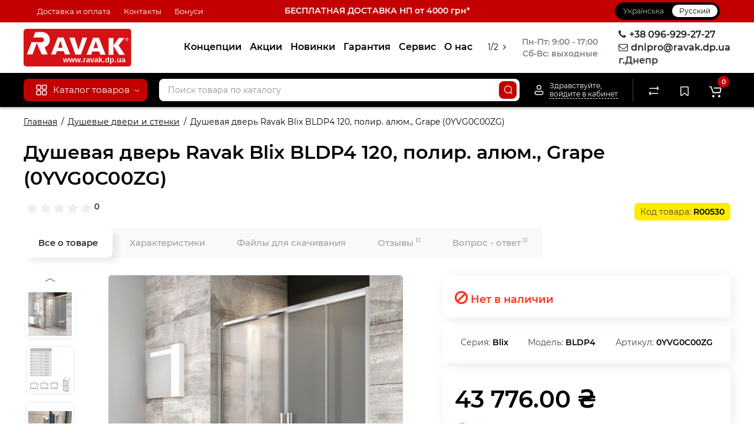

--- FILE ---
content_type: text/html; charset=utf-8
request_url: https://ravak.dp.ua/ru/0yvg0c00zg
body_size: 30657
content:
<!DOCTYPE html>
<html prefix="og: https://ogp.me/ns# fb: https://ogp.me/ns/fb# product: https://ogp.me/ns/product# business: https://ogp.me/ns/business# place: http://ogp.me/ns/place#" dir="ltr" lang="ru">
<head>
<meta charset="UTF-8" />
<meta name="viewport" content="width=device-width, initial-scale=1, maximum-scale=1, user-scalable=0">
<meta http-equiv="X-UA-Compatible" content="IE=edge">
<title>ᐉ Ravak.dp.ua ᐉ Душевая дверь Ravak Blix BLDP4 120, полир. алюм., GRAPE (0YVG0C00ZG) | Купить в Днепре, Запорожье, Полтаве, Харькове, Киеве.</title>
<base href="https://ravak.dp.ua/" />
<meta name="description" content="Душевая дверь Ravak Blix BLDP4 120, полир. алюм., GRAPE (0YVG0C00ZG) купить ➦ на Ravak.dp.ua в Днепре. ✈ Бесплатная оперативная доставка от 2000 грн. ➤ Официальная гарантия ➤ Оплата Частями ➤ Кредит ➤ В наличии в Днепре" />
<meta name="keywords" content= "Ravak, Ravak Днепр, Равак, Равак Днепр,0YVG0C00ZG, Душевые двери и стенки Ravak, Душевая дверь RAVAK Blix BLDP4 120, полир. алюм., GRAPE (0YVG0C00ZG), Душевые двери и стенки купить в Днепре" />





<link href="image/cache/catalog/image/catalog/iughf6drytfghij198695mnugtdtyutyuijl.webp" rel="icon" />
<link href="catalog/view/theme/cyberstore/font-awesome/css/font-awesome.min.css" rel="stylesheet" type="text/css" media="screen" />
<link href="catalog/view/theme/cyberstore/stylesheet/timer.css" rel="stylesheet" type="text/css" media="screen" />
<link href="catalog/view/theme/cyberstore/font-awesome/css/font-awesome.min.css" rel="stylesheet" type="text/css" media="screen" />
<link href="catalog/view/theme/cyberstore/stylesheet/quickview.css" rel="stylesheet" type="text/css" media="screen" />
<link href="catalog/view/theme/cyberstore/stylesheet/popup-fastorder/fastorder2.css" rel="stylesheet" type="text/css" media="screen" />
<link href="catalog/view/theme/cyberstore/stylesheet/popup-callback/callback.css" rel="stylesheet" type="text/css" media="screen" />
<link href="catalog/view/theme/cyberstore/stylesheet/csscallback.css" rel="stylesheet" type="text/css" media="screen" />
<link href="catalog/view/javascript/jquery/owl-carousel/owl.carousel.css" type="text/css" rel="stylesheet" media="screen" />
<link rel="preload" href="catalog/view/theme/cyberstore/stylesheet/fonts/Montserrat-Regular.woff2" as="font" type="font/woff2" crossorigin="anonymous">
<link rel="preload" href="catalog/view/theme/cyberstore/stylesheet/fonts/Montserrat-Medium.woff2" as="font" type="font/woff2" crossorigin="anonymous">
<link rel="preload" href="catalog/view/theme/cyberstore/stylesheet/fonts/Montserrat-Bold.woff2" as="font" type="font/woff2" crossorigin="anonymous">
<link rel="preload" href="catalog/view/theme/cyberstore/font-awesome/fonts/fontawesome-webfont.woff2?v=4.7.0" as="font" type="font/woff2" crossorigin="anonymous">
<link rel="stylesheet" href="https://ravak.dp.ua/catalog/view/theme/cyberstore/stylesheet/bootstrap/css/bootstrap.min.css?cs2v=1.6"/>
<link rel="stylesheet" href="https://ravak.dp.ua/catalog/view/javascript/jquery/owl-carousel/owl.carousel.css?cs2v=1.6"/>
<link rel="stylesheet" href="https://ravak.dp.ua/catalog/view/theme/cyberstore/stylesheet/fonts/montserrat-fonts.css?cs2v=1.6"/>
<link rel="stylesheet" href="https://ravak.dp.ua/catalog/view/theme/cyberstore/stylesheet/stylesheet.css?cs2v=1.6"/>
<link rel="stylesheet" href="https://ravak.dp.ua/catalog/view/theme/cyberstore/stylesheet/menu_v.css?cs2v=1.6"/>
<link rel="stylesheet" href="https://ravak.dp.ua/catalog/view/theme/cyberstore/stylesheet/stickers.css?cs2v=1.6"/>
<link rel="stylesheet" href="https://ravak.dp.ua/catalog/view/theme/cyberstore/stylesheet/tabs.css?cs2v=1.6"/>
<link rel="stylesheet" href="https://ravak.dp.ua/catalog/view/theme/cyberstore/stylesheet/my_style.css?cs2v=1.6"/>
<link rel="stylesheet" href="https://ravak.dp.ua/catalog/view/theme/cyberstore/stylesheet/theme_scheme/theme_2.css?cs2v=1.6"/>
<link rel="stylesheet" href="https://ravak.dp.ua/catalog/view/theme/cyberstore/stylesheet/csseditor.css?cs2v=1.6"/>
<link href="catalog/view/javascript/jquery/magnific/magnific-popup.css" rel="stylesheet" media="screen" />
<link href="catalog/view/theme/cyberstore/js/slick/slick.css" rel="stylesheet" media="screen" />
<link href="catalog/view/theme/cyberstore/js/fancybox/jquery.fancybox.min.css" rel="stylesheet" media="screen" />
<link href="catalog/view/theme/cyberstore/stylesheet/prosticker.css" rel="stylesheet" media="screen" />
<link href="image/seocms.css" rel="stylesheet" media="screen" />
<link href="catalog/view/javascript/hpmodel/hpmodel.css" rel="stylesheet" media="screen" />
<style>.content-box-cs {padding-left:0px;padding-right:0px;}</style>
<style>header {background-color: #FFFFFF;}</style>
<script>
if (localStorage.getItem('display') === null) {
localStorage.setItem('display', 'grid4');
}
</script>
<style>
@media (min-width: 992px) {
	.h-type-2 .r-h-box.w-auto {width: auto;}
	.h-type-2 #menu {width:calc(100% - 26px);}

	.h-type-2 .h-type-2-sb .box-search {margin-left: -15px;z-index:6;}
	.h-type-2 .h-type-2-st .dop-menu-box {margin-left: -10px;z-index:999; padding-left: 0px;padding-right: 0px;}
	.h-type-2 #menu .menu-list-dropdownt {width:calc(100% + 42px);}
	.cont-mw.h-type-2 #menu {width:calc(100% - 32px);}
	.cont-mw.h-type-2 .dflex .box-search {margin-left: -15px;z-index:6;}
	.cont-mw.h-type-2 #menu .menu-list-dropdown {width:calc(100% + 32px);}
}
@media (min-width: 1200px) {
	.h-type-2 #menu {width:calc(100% - 75px);}
	.cont-mw.h-type-2 #menu {width:calc(100% - 75px);}
	.h-type-2 .h-type-2-sb .box-search {margin-left: -65px;z-index:999;}
	.h-type-2 .h-type-2-st .dop-menu-box {margin-left: -65px;z-index:999;}
	.h-type-2 #menu .menu-list-dropdown {width:calc(100% + 75px);}
	.cont-mw.h-type-2 .dflex .box-search {margin-left: -55px;z-index:999;}
}
</style>
<style>
@media (min-width: 1500px){
	#grid-view4.btn-view {display: block;}
	.container{width:1470px;}
	header .col-md-3.logo-top {width:20%;}
	.h-type-1 .phone-box.col-lg-2 {width: 20.66666667%;}
	.h-type-1 .dop-menu-box {width: 80%;}
	/*.h-type-1 .box-cart {width: 17.66666667%;}*/
	.phone-box.col-lg-push-5 {left: 42.66666667%;}
	.col-md-3.menu-box {width:20%;}
	.breadcrumb.col-lg-offset-3, .breadcrumb.col-md-offset-3 {margin-left: 20.4%;}
	.container .sw-80 {width: 80%;}
	.container .sw-20 {width: 20%;}
	#content.col-md-9 {width: 80%;}
	#column-left.col-md-3,#column-right.col-md-3{ width:20%;}
	.box-search.col-lg-pull-2 {right: 24.66666667%;}
	#menu #menu-list .box-col-3 {width: calc(1450px - 100%);}
		.h-type-2 .phone-box.col-lg-push-6 {left: 60%;}
	.h-type-2 .dop-menu-header.col-lg-pull-3 {right: 20%;}
	.cont-mw.h-type-2 #menu {width:calc(100% - 80px);}
	.cont-mw.h-type-2 .dflex .box-search {margin-left: -60px;z-index:999;}
	.cont-mw.h-type-2 #menu .menu-list-dropdown {width:calc(100% + 80px);}
	.h-type-2 .r-h-box {width: 80%;}
	}
</style>
<style>
@media (max-width: 768px) {
.product-thumb .actions div.cart .btn span.text-cart-add {display:none;}
.product-thumb .actions div.cart .btn i.fa-lock {width:18px;}
}
.sticker-ns.popular{background: #63E043;}	.sticker-ns.popular{color:#FFFFFF; }.sticker-ns.special { color:#FFFFFF; }.sticker-ns.special { background: #FF4F2B;}.sticker-ns.bestseller { color:#000000; }.sticker-ns.bestseller { background: #FFDD36;}.sticker-ns.newproduct{ color:#FFFFFF; }.sticker-ns.newproduct{ background: #4FB3FF;}.product-thumb .actions {
	flex-direction: row-reverse;
	width: 36px;
	margin-left: auto;
}
.actions div.cart {
	margin-right: 0px;
}
@media (min-width: 992px) {
.product-thumb .quickview {
	position: relative;
	top:0px !important;
	transition:none;
	opacity: 1;
}
.product-thumb .btn-quickview {
	width: 34px;
	padding: 7px 8px;
}
.product-thumb .btn-quickview .text-cart-quickview {
	display: none;
}
.addit-action{
	z-index: 15;
}
.addit-action > div {
	margin-right: 10px;
}
.addit-action {
	position: absolute;
	top: 10px;
	justify-content: center;
	left: 0px;
	right: 0px;
	opacity: 0;
	transition: 0.1s linear;
}
.pq-box {
	width: calc(100% - 44px);
	margin-bottom: -34px;
}
.product-thumb .actions {
	align-self: flex-end;
	margin-top: 0px;
}
.product-thumb:hover .addit-action{opacity: 1;top:-29px;}
.product-price .addit-action{justify-content: start;}
.product-price .addit-action > div,
.product-list .addit-action > div {
	box-shadow: none;
	margin-right: 4px;
}
.product-price .addit-action,
.product-list .addit-action{opacity:1;top:0px;background-color: transparent;position: relative;}

.product-price .product-thumb:hover .addit-action,
.product-list .product-thumb:hover .addit-action{opacity:1;top:0px;background-color: transparent;position: relative;}

.row_items .addit-action, .row_items .addit-action{opacity:1;top:0px;background-color: transparent;position: relative;}
.row_items .product-thumb:hover .addit-action, .row_items .product-thumb:hover .addit-action{opacity:1;top:0px;background-color: transparent;position: relative;}
}
.product-thumb .product-name {text-align:left;}.product-thumb .product-model {text-align:right;}.product-thumb .rating {text-align:right;margin-bottom: 10px;} .product-thumb .rating .rating-box{padding-right:0px;justify-content: flex-end;}</style>
<script>
function init(elem, options){
elem.addClass('countdownHolder');
$.each(['Days','Hours','Minutes','Sec'],function(i){
var clas;
if (this=='Days') {clas="Дней";}
if (this=='Hours') {clas="Часов";}
if (this=='Minutes') {clas="минут";}
if (this=='Sec') {clas="сек";}
out_timer = "";
out_timer += '<span class="count'+this+'">';
out_timer += '<span class="num-time">';
out_timer += '<span class="position"><span class="digit static">0</span></span>';
out_timer += '<span class="position"><span class="digit static">0</span></span>';
out_timer += '</span>';
out_timer += '<span class="time_productany">'+clas+'</span>';
out_timer += '</span>';
$(out_timer).appendTo(elem);
});
}
var button_shopping = "Продолжить покупки";
var button_checkout = "Оформление заказа";
var link_checkout = "https://ravak.dp.ua/ru/simplecheckout/";
var link_onepcheckout = "https://ravak.dp.ua/ru/index.php?route=checkout/onepcheckout";
var text_showmore = 'Показать еще';
var color_schem = '2';
var loading_masked_img = '<img src="catalog/view/theme/cyberstore/image/ring-alt-1.svg" />';
</script>
<script src="https://ravak.dp.ua/ns-cache/min_63f203c1741be160af8260c37cebceb4.js?cs2v=1.6"></script>
<!-- Global site tag (gtag.js) - Google Analytics -->
<script async src="https://www.googletagmanager.com/gtag/js?id=G-T2D5RVSCFW"></script>
<script>
  window.dataLayer = window.dataLayer || [];
  function gtag(){dataLayer.push(arguments);}
  gtag('js', new Date());

  gtag('config', 'G-T2D5RVSCFW');
</script><style>.htop-b-pc img {margin:0 auto;}</style><!--microdatapro 8.0 open graph start -->
<meta property="og:locale" content="ru-ru">
<meta property="og:rich_attachment" content="true">
<meta property="og:site_name" content="Ravak.dp.ua">
<meta property="og:type" content="product">
<meta property="og:title" content="ᐉ Ravak.dp.ua ᐉ Душевая дверь Ravak Blix BLDP4 120, полир. алюм., GRAPE (0YVG0C00ZG) | Купить в Днепре, Запорожье, Полтаве, Харькове, Киеве.">
<meta property="og:description" content="Душевая дверь Ravak Blix BLDP4 120, полир. алюм., GRAPE (0YVG0C00ZG) купить ➦ на Ravak.dp.ua в Днепре. ✈ Бесплатная оперативная доставка от 2000 грн. ➤ Официальная гарантия ➤ Оплата Частями ➤ Кредит ➤ В наличии в Днепре">
<meta property="og:image" content="image/cache/catalog/image/cache/catalog/product/new/dde/IMGddeb841f39734edddbe1d6de69ec8e15-1200x1200.webp">
<meta property="og:image:secure_url" content="image/cache/catalog/image/cache/catalog/product/new/dde/IMGddeb841f39734edddbe1d6de69ec8e15-1200x1200.webp">
<meta property="og:image:width" content="1200">
<meta property="og:image:height" content="1200">
<meta property="og:url" content="https://ravak.dp.ua/ru/0yvg0c00zg">
<meta property="business:contact_data:street_address" content="вул.Запорізьке шосе 27">
<meta property="business:contact_data:locality" content="м.Дніпро">
<meta property="business:contact_data:postal_code" content="">
<meta property="business:contact_data:country_name" content="Україна">
<meta property="place:location:latitude" content="48.40875">
<meta property="place:location:longitude" content="35.032148">
<meta property="business:contact_data:email" content="dnipro@ravak.dp.ua">
<meta property="business:contact_data:phone_number" content="+380969292727">
<meta property="product:product_link" content="https://ravak.dp.ua/ru/0yvg0c00zg">
<meta property="product:brand" content="Ravak">
<meta property="product:category" content="Душевые двери и стенки">
<meta property="product:availability" content="pending">
<meta property="product:condition" content="new">
<meta property="product:target_gender" content="unisex">
<meta property="product:price:amount" content="43776">
<meta property="product:price:currency" content="UAH">
<!--microdatapro 8.0 open graph end -->

<link rel="alternate" hreflang="uk" href="https://ravak.dp.ua/0yvg0c00zg" />

<link rel="alternate" hreflang="x-default" href="https://ravak.dp.ua/0yvg0c00zg" />

<link rel="alternate" hreflang="ru" href="https://ravak.dp.ua/ru/0yvg0c00zg" />
</head>
<body class="product-product-530">
<p id="back-top"><a rel="nofollow" class="btn btn-scroll-top" href="#top"><svg xmlns="http://www.w3.org/2000/svg" width="17" height="10" fill="none" viewBox="0 0 17 10"><path fill="#000" fill-rule="evenodd" d="M9.016 3.553a1.003 1.003 0 00-1.481.01L2.793 8.668a1.003 1.003 0 01-1.482.009A1.167 1.167 0 011.303 7.1l4.742-5.106c1.22-1.315 3.21-1.327 4.444-.027l4.867 5.124c.411.434.415 1.14.008 1.578a1.003 1.003 0 01-1.482.009L9.016 3.553z" clip-rule="evenodd"></path></svg></a></p>
<nav id="top" class="visible-md visible-lg">
  <div class="container">
<div class="col-xs-4">
  	<div class="pull-left">
		<div class="btn-group box-question">
			<button data-toggle="dropdown" type="button" class="visible-xs visible-sm btn btn-link"><i class="fa fa-bars" aria-hidden="true"></i></button>
			<ul class="dropdown-menu dropdown-menu-left header-nav-links cs-dropdown">
									<li><button onclick="location='ru/delivery'"  type="button" class="btn btn-link">Доставка и оплата</button></li>
									<li><button onclick="location='ru/kontakti'"  type="button" class="btn btn-link">Контакты</button></li>
									<li><button  onclick="$('.side-collapse').toggleClass('in'); banner_link_open('ru/bonusy')"  type="button" class="btn btn-link">Бонуси</button></li>
							</ul>
		</div>
	</div>
	</div>
<div class="col-xs-4"><div class="verhtext2"><a href="https://ravak.dp.ua/ru/delivery">БЕСПЛАТНАЯ ДОСТАВКА НП от 4000 грн*</a></div></div>
<div class="col-xs-4">
	<div class="pull-right">
				<div class="pull-right box-currency"></div>
		<div class="pull-right box-language"><div class="variant_lang_2">
<div id="language">
    <span class="mob-title-lang">Язык</span>
    <div class="list_lang">
                                  <span class="item_lang"><a href="https://ravak.dp.ua/0yvg0c00zg" onclick="lm_deleteCookie('languageauto'); window.location = 'https://ravak.dp.ua/0yvg0c00zg'">Українська</a></span>
                                      <span class="item_lang active">Русский</span>
                  </div>
</div>
</div>
<script>
function lm_setCookie(name, value, options = {}) {
options = {
  path: '/',
  ...options
};

let date = new Date(Date.now() + (86400e3 * options.expires));
date = date.toUTCString();
options.expires = date;
 
let updatedCookie = encodeURIComponent(name) + "=" + encodeURIComponent(value);

for (let optionKey in options) {
  updatedCookie += "; " + optionKey;
  let optionValue = options[optionKey];
  if (optionValue !== true) {
    updatedCookie += "=" + optionValue;
  }
}
document.cookie = updatedCookie;
}

function lm_deleteCookie(name) {
  lm_setCookie(name, "", {'max-age': -1});
}
</script> 
</div>
	</div>
  </div>
</div>
</nav>
<header class="h-type-2 pad-top">
  <div class="container h-box">
    <div class="row-flex vertical-align">
		<div class="col-xs-6 col-sm-4 col-md-2 logo-top">
			<div class="m-fix-btn">
				<svg width="17" height="17" viewBox="0 0 17 17" fill="none" xmlns="http://www.w3.org/2000/svg">
				<path fill-rule="evenodd" clip-rule="evenodd" d="M8 2C8 0.89543 7.10457 0 6 0H2C0.89543 0 0 0.89543 0 2V6C0 7.10457 0.89543 8 2 8H6C7.10457 8 8 7.10457 8 6V2ZM2 1.5H6L6.08988 1.50806C6.32312 1.55039 6.5 1.75454 6.5 2V6L6.49194 6.08988C6.44961 6.32312 6.24546 6.5 6 6.5H2L1.91012 6.49194C1.67688 6.44961 1.5 6.24546 1.5 6V2L1.50806 1.91012C1.55039 1.67688 1.75454 1.5 2 1.5Z" fill="black"/>
				<path fill-rule="evenodd" clip-rule="evenodd" d="M17 2C17 0.89543 16.1046 0 15 0H11C9.89543 0 9 0.89543 9 2V6C9 7.10457 9.89543 8 11 8H15C16.1046 8 17 7.10457 17 6V2ZM11 1.5H15L15.0899 1.50806C15.3231 1.55039 15.5 1.75454 15.5 2V6L15.4919 6.08988C15.4496 6.32312 15.2455 6.5 15 6.5H11L10.9101 6.49194C10.6769 6.44961 10.5 6.24546 10.5 6V2L10.5081 1.91012C10.5504 1.67688 10.7545 1.5 11 1.5Z" fill="black"/>
				<path fill-rule="evenodd" clip-rule="evenodd" d="M17 11C17 9.89543 16.1046 9 15 9H11C9.89543 9 9 9.89543 9 11V15C9 16.1046 9.89543 17 11 17H15C16.1046 17 17 16.1046 17 15V11ZM11 10.5H15L15.0899 10.5081C15.3231 10.5504 15.5 10.7545 15.5 11V15L15.4919 15.0899C15.4496 15.3231 15.2455 15.5 15 15.5H11L10.9101 15.4919C10.6769 15.4496 10.5 15.2455 10.5 15V11L10.5081 10.9101C10.5504 10.6769 10.7545 10.5 11 10.5Z" fill="black"/>
				<path fill-rule="evenodd" clip-rule="evenodd" d="M8 11C8 9.89543 7.10457 9 6 9H2C0.89543 9 0 9.89543 0 11V15C0 16.1046 0.89543 17 2 17H6C7.10457 17 8 16.1046 8 15V11ZM2 10.5H6L6.08988 10.5081C6.32312 10.5504 6.5 10.7545 6.5 11V15L6.49194 15.0899C6.44961 15.3231 6.24546 15.5 6 15.5H2L1.91012 15.4919C1.67688 15.4496 1.5 15.2455 1.5 15V11L1.50806 10.9101C1.55039 10.6769 1.75454 10.5 2 10.5Z" fill="black"/>
				</svg>
			</div>
			<div id="logo">
											  <a href="https://ravak.dp.ua/ru/"><img src="https://ravak.dp.ua/image/catalog/rvk_dp_ua.svg"  title="Ravak.dp.ua" alt="Ravak.dp.ua" class="img-responsive" /></a>
							  			</div>
		</div>
									<div class="header_dopmenu_doptext ml-auto hidden-xs f-order-3"><p></p><div style="text-align: center;"><span style="white-space: pre-wrap;"><b>Пн-Пт: 9:00 - 17:00</b></span></div><span style="white-space: pre-wrap;"><div style="text-align: center;"><b>Сб-Вс: выходные</b></div></span><p></p></div>
										    	    		    		    	     	     		     		     		     		<div class="phone-box col-md-3  col-xs-6 col-lg-3 col-lg-auto ml-auto f-order-3 push-right col-sm-6 text-sm-right">
			<div id="phone" >
				<div class="contact-header">
										<div class="dropdown-toggle">
													<div class="additional-tel dth">
															<a [телефон]>
																	<div class="icon-image"><i class="fa fa-phone"></i></div>
																+38 096-929-27-27</a>
														</div>
													<div class="additional-tel dth">
															<a [e-mail]>
																	<div class="icon-image"><i class="fa fa-envelope-o"></i></div>
																dnipro@ravak.dp.ua</a>
														</div>
													<div class="additional-tel dth">
																							г.Днепр														</div>
																	</div>
									</div>
							</div>
		</div>
				<div class="dop-menu-header visible-md visible-lg col-xs-12 col-sm-12 col-md-6 col-lg-6 ml-auto f-order-2 dopmenu-center">
				<nav id="additional-menu" class="hidden-xs navbar hmenu_type">
		<div class="dop-menu-show_more">
			<span class="prev-m"><i class="fa fa-angle-left"></i></span>
			<span class="total-sections"></span>
			<span class="next-m"><i class="fa fa-angle-right"></i></span>
		</div>
		<div>
		  <ul class="nav navbar-nav" style="visibility: hidden;overflow: hidden;">
																<li><a  class="no-img-parent-link" href="ru/koncepcii/">
																				Концепции</a>
					</li>
																							<li><a  class="no-img-parent-link" href="ru/specials/">
																				Акции</a>
					</li>
																							<li><a  class="no-img-parent-link" href="ru/nowinki/">
																				Новинки</a>
					</li>
																							<li><a  class="no-img-parent-link" href="ru/garantija/">
																				Гарантия</a>
					</li>
																							<li><a  class="no-img-parent-link" href="ru/servis/">
																				Сервис</a>
					</li>
																							<li><a  class="no-img-parent-link" href="ru/about_us">
																				О нас</a>
					</li>
																							<li><a  class="no-img-parent-link" href="ru/chjornaja-santehnika/">
																				Чёрная сантехника</a>
					</li>
																							<li><a  class="no-img-parent-link" href="ru/videogalereja/">
																				Видео</a>
					</li>
												  </ul>
		</div>

	</nav>
		  <div id="maskMenuDop"></div>
			</div>
							</div>
  </div>
</header>
	<div class="fixed-menu-t2 menu-header-box full-mw h-type-2 hide-box-menu">
		<div class="container hide-box-menu">
			<div class="row dflex h-type-2-sb">
						<div class="col-sm-12 col-md-3 menu-box hidden-xs hidden-sm">
						<nav id="menu" class="btn-group btn-block">
				<button type="button" class="btn btn-menu btn-block dropdown-toggle visible-xs visible-sm" onclick="open_mob_menu_left()">
					<svg xmlns="http://www.w3.org/2000/svg" width="19" height="20" fill="none" viewBox="0 0 19 20">
						<path fill="#fff" fill-rule="evenodd" d="M8.97 3.118C8.97 1.948 8.023 1 6.854 1H2.618C1.448 1 .5 1.948.5 3.118v4.235c0 1.17.948 2.118 2.118 2.118h4.235c1.17 0 2.118-.949 2.118-2.118V3.118zm-6.352-.53h4.235l.095.009a.53.53 0 01.434.52v4.236l-.008.095a.53.53 0 01-.521.434H2.618l-.096-.008a.53.53 0 01-.434-.521V3.118l.009-.096a.53.53 0 01.52-.434zM18.5 3.118C18.5 1.948 17.552 1 16.382 1h-4.235c-1.17 0-2.118.948-2.118 2.118v4.235c0 1.17.948 2.118 2.118 2.118h4.235c1.17 0 2.118-.949 2.118-2.118V3.118zm-6.353-.53h4.235l.095.009a.53.53 0 01.435.52v4.236l-.009.095a.53.53 0 01-.52.434h-4.236l-.095-.008a.53.53 0 01-.434-.521V3.118l.008-.096a.53.53 0 01.521-.434zM18.5 12.647c0-1.17-.948-2.118-2.118-2.118h-4.235c-1.17 0-2.118.948-2.118 2.118v4.235c0 1.17.948 2.118 2.118 2.118h4.235c1.17 0 2.118-.948 2.118-2.118v-4.235zm-6.353-.53h4.235l.095.01a.53.53 0 01.435.52v4.235l-.009.095a.53.53 0 01-.52.435h-4.236l-.095-.009a.53.53 0 01-.434-.52v-4.236l.008-.095a.53.53 0 01.521-.434zM8.97 12.647c0-1.17-.948-2.118-2.117-2.118H2.618c-1.17 0-2.118.948-2.118 2.118v4.235C.5 18.052 1.448 19 2.618 19h4.235c1.17 0 2.118-.948 2.118-2.118v-4.235zm-6.352-.53h4.235l.095.01a.53.53 0 01.434.52v4.235l-.008.095a.53.53 0 01-.521.435H2.618l-.096-.009a.53.53 0 01-.434-.52v-4.236l.009-.095a.53.53 0 01.52-.434z" clip-rule="evenodd"/>
					</svg>
					<span class="text-category hidden-xs hidden-sm">Каталог товаров</span>
				</button>
				<button type="button" class="btn btn-menu btn-block dropdown-toggle hidden-xs hidden-sm" data-toggle="dropdown">
					<svg class="menu-icon" xmlns="http://www.w3.org/2000/svg" width="19" height="20" fill="none" viewBox="0 0 19 20">
						<path fill="#fff" fill-rule="evenodd" d="M8.97 3.118C8.97 1.948 8.023 1 6.854 1H2.618C1.448 1 .5 1.948.5 3.118v4.235c0 1.17.948 2.118 2.118 2.118h4.235c1.17 0 2.118-.949 2.118-2.118V3.118zm-6.352-.53h4.235l.095.009a.53.53 0 01.434.52v4.236l-.008.095a.53.53 0 01-.521.434H2.618l-.096-.008a.53.53 0 01-.434-.521V3.118l.009-.096a.53.53 0 01.52-.434zM18.5 3.118C18.5 1.948 17.552 1 16.382 1h-4.235c-1.17 0-2.118.948-2.118 2.118v4.235c0 1.17.948 2.118 2.118 2.118h4.235c1.17 0 2.118-.949 2.118-2.118V3.118zm-6.353-.53h4.235l.095.009a.53.53 0 01.435.52v4.236l-.009.095a.53.53 0 01-.52.434h-4.236l-.095-.008a.53.53 0 01-.434-.521V3.118l.008-.096a.53.53 0 01.521-.434zM18.5 12.647c0-1.17-.948-2.118-2.118-2.118h-4.235c-1.17 0-2.118.948-2.118 2.118v4.235c0 1.17.948 2.118 2.118 2.118h4.235c1.17 0 2.118-.948 2.118-2.118v-4.235zm-6.353-.53h4.235l.095.01a.53.53 0 01.435.52v4.235l-.009.095a.53.53 0 01-.52.435h-4.236l-.095-.009a.53.53 0 01-.434-.52v-4.236l.008-.095a.53.53 0 01.521-.434zM8.97 12.647c0-1.17-.948-2.118-2.117-2.118H2.618c-1.17 0-2.118.948-2.118 2.118v4.235C.5 18.052 1.448 19 2.618 19h4.235c1.17 0 2.118-.948 2.118-2.118v-4.235zm-6.352-.53h4.235l.095.01a.53.53 0 01.434.52v4.235l-.008.095a.53.53 0 01-.521.435H2.618l-.096-.009a.53.53 0 01-.434-.52v-4.236l.009-.095a.53.53 0 01.52-.434z" clip-rule="evenodd"/>
					</svg>
					<span class="text-category">Каталог товаров</span>
					<svg class="menu-icon-arrow" xmlns="http://www.w3.org/2000/svg" width="9" height="4" fill="none" viewBox="0 0 9 4"><path stroke="#fff" stroke-linecap="round" d="M8 .8L5.118 2.882a1 1 0 01-1.162.006L1 .8"/></svg>
				</button>
				<div class="menu-list-dropdown">
				<ul id="menu-list">
																		<li class="dropdown ">
							<span class="toggle-child"><i class="fa fa-plus plus"></i><i class="fa fa-minus minus"></i></span>
								<a href="ru/katalog_tovariv" class="parent-link dropdown-img">
									<img alt="Категории товаров" class="nsmenu-thumb " src="https://ravak.dp.ua/image/catalog/icon/menu.svg"/>																		<div class="item-name himg">Категории товаров</div>
																											<svg class="arrow" xmlns="http://www.w3.org/2000/svg" width="5" height="10" fill="none" viewBox="0 0 5 10"><path stroke="#000" stroke-linecap="round" d="M1.3 1.5l2.082 2.882a1 1 0 01.006 1.162L1.3 8.5"/></svg>
								</a>
																																																								<div class="ns-dd dropdown-menu-full-image nsmenu-type-category-full-image box-col-3">
												<div class="col-sm-12 nsmenu-haschild">
																											<div class="row-flex">
																														<div class="nsmenu-parent-block col-md-1-5 col-sm-12 col-xs-12">
																																<a class="nsmenu-parent-img" href="https://ravak.dp.ua/ru/akrilovie-vanni/"><img class="lazyload" src="image/cache/catalog/image/catalog/lazyload/lazyload1px.webp" data-src="image/cache/catalog/image/cache/catalog/categorii/vanny-120x120.webp" alt="Акриловые ванны и комплектующие" title="Акриловые ванны и комплектующие" style="border-radius: 10px;"/></a>
																																<a class="nsmenu-parent-title" href="https://ravak.dp.ua/ru/akrilovie-vanni/">Акриловые ванны и комплектующие</a>
																															</div>
																														<div class="nsmenu-parent-block col-md-1-5 col-sm-12 col-xs-12">
																																<a class="nsmenu-parent-img" href="https://ravak.dp.ua/ru/aksessuari-i-komplektujushhie/"><img class="lazyload" src="image/cache/catalog/image/catalog/lazyload/lazyload1px.webp" data-src="image/cache/catalog/image/cache/catalog/categorii/aksessuari-10-120x120.webp" alt="Аксессуары для ванной комнаты" title="Аксессуары для ванной комнаты" style="border-radius: 10px;"/></a>
																																<a class="nsmenu-parent-title" href="https://ravak.dp.ua/ru/aksessuari-i-komplektujushhie/">Аксессуары для ванной комнаты</a>
																															</div>
																														<div class="nsmenu-parent-block col-md-1-5 col-sm-12 col-xs-12">
																																<a class="nsmenu-parent-img" href="https://ravak.dp.ua/ru/akrilovie-vanni/gidromasazhni_vanny/"><img class="lazyload" src="image/cache/catalog/image/catalog/lazyload/lazyload1px.webp" data-src="image/cache/catalog/image/cache/catalog/categorii/gidro_vanny-120x120.webp" alt="Гидромассажные ванны" title="Гидромассажные ванны" style="border-radius: 10px;"/></a>
																																<a class="nsmenu-parent-title" href="https://ravak.dp.ua/ru/akrilovie-vanni/gidromasazhni_vanny/">Гидромассажные ванны</a>
																															</div>
																														<div class="nsmenu-parent-block col-md-1-5 col-sm-12 col-xs-12">
																																<a class="nsmenu-parent-img" href="https://ravak.dp.ua/ru/akrilovie-vanni/aksessuari-dlja-van/"><img class="lazyload" src="image/cache/catalog/image/catalog/lazyload/lazyload1px.webp" data-src="image/cache/catalog/image/cache/catalog/categorii/germet_vann-120x120.webp" alt="Герметизация ванн" title="Герметизация ванн" style="border-radius: 10px;"/></a>
																																<a class="nsmenu-parent-title" href="https://ravak.dp.ua/ru/akrilovie-vanni/aksessuari-dlja-van/">Герметизация ванн</a>
																															</div>
																														<div class="nsmenu-parent-block col-md-1-5 col-sm-12 col-xs-12">
																																<a class="nsmenu-parent-img" href="https://ravak.dp.ua/ru/dushevie-dveri-i-stenki/"><img class="lazyload" src="image/cache/catalog/image/catalog/lazyload/lazyload1px.webp" data-src="image/cache/catalog/image/cache/catalog/categorii/dush-dveri-10-120x120.webp" alt="Душевые двери и стенки" title="Душевые двери и стенки" style="border-radius: 10px;"/></a>
																																<a class="nsmenu-parent-title" href="https://ravak.dp.ua/ru/dushevie-dveri-i-stenki/">Душевые двери и стенки</a>
																															</div>
																													</div>
																											<div class="row-flex">
																														<div class="nsmenu-parent-block col-md-1-5 col-sm-12 col-xs-12">
																																<a class="nsmenu-parent-img" href="https://ravak.dp.ua/ru/dushevie-kabini/"><img class="lazyload" src="image/cache/catalog/image/catalog/lazyload/lazyload1px.webp" data-src="image/cache/catalog/image/cache/catalog/categorii/yufdtrdytfghj25989bhvyrdtfgh-120x120.webp" alt="Душевые кабины" title="Душевые кабины" style="border-radius: 10px;"/></a>
																																<a class="nsmenu-parent-title" href="https://ravak.dp.ua/ru/dushevie-kabini/">Душевые кабины</a>
																															</div>
																														<div class="nsmenu-parent-block col-md-1-5 col-sm-12 col-xs-12">
																																<a class="nsmenu-parent-img" href="https://ravak.dp.ua/ru/dushevie-poddoni/"><img class="lazyload" src="image/cache/catalog/image/catalog/lazyload/lazyload1px.webp" data-src="image/cache/catalog/image/cache/catalog/categorii/dush-poddoni-10-120x120.webp" alt="Душевые поддоны" title="Душевые поддоны" style="border-radius: 10px;"/></a>
																																<a class="nsmenu-parent-title" href="https://ravak.dp.ua/ru/dushevie-poddoni/">Душевые поддоны</a>
																															</div>
																														<div class="nsmenu-parent-block col-md-1-5 col-sm-12 col-xs-12">
																																<a class="nsmenu-parent-img" href="https://ravak.dp.ua/ru/dushevie-kanali-i-trapi/"><img class="lazyload" src="image/cache/catalog/image/catalog/lazyload/lazyload1px.webp" data-src="image/cache/catalog/image/cache/catalog/categorii/trapy-Chrome-120x120.webp" alt="Душевые каналы и трапы" title="Душевые каналы и трапы" style="border-radius: 10px;"/></a>
																																<a class="nsmenu-parent-title" href="https://ravak.dp.ua/ru/dushevie-kanali-i-trapi/">Душевые каналы и трапы</a>
																															</div>
																														<div class="nsmenu-parent-block col-md-1-5 col-sm-12 col-xs-12">
																																<a class="nsmenu-parent-img" href="https://ravak.dp.ua/ru/dushevie-nabori-i-garnituri/"><img class="lazyload" src="image/cache/catalog/image/catalog/lazyload/lazyload1px.webp" data-src="image/cache/catalog/image/cache/catalog/categorii/dushevie-sistemi-chernie-120x120.webp" alt="Душевые наборы и гарнитуры" title="Душевые наборы и гарнитуры" style="border-radius: 10px;"/></a>
																																<a class="nsmenu-parent-title" href="https://ravak.dp.ua/ru/dushevie-nabori-i-garnituri/">Душевые наборы и гарнитуры</a>
																															</div>
																														<div class="nsmenu-parent-block col-md-1-5 col-sm-12 col-xs-12">
																																<a class="nsmenu-parent-img" href="https://ravak.dp.ua/ru/smesiteli/"><img class="lazyload" src="image/cache/catalog/image/catalog/lazyload/lazyload1px.webp" data-src="image/cache/catalog/image/cache/catalog/categorii/smesiteli-dlya-umivalnika-120x120.webp" alt="Смесители" title="Смесители" style="border-radius: 10px;"/></a>
																																<a class="nsmenu-parent-title" href="https://ravak.dp.ua/ru/smesiteli/">Смесители</a>
																															</div>
																													</div>
																											<div class="row-flex">
																														<div class="nsmenu-parent-block col-md-1-5 col-sm-12 col-xs-12">
																																<a class="nsmenu-parent-img" href="https://ravak.dp.ua/ru/installjacionnie-sistemi-i-prinadlezhnosti/"><img class="lazyload" src="image/cache/catalog/image/catalog/lazyload/lazyload1px.webp" data-src="image/cache/catalog/image/cache/catalog/categorii/aksessuari-dlia-keramiki-classic-120x120.webp" alt="Инсталляционные системы и принадлежности" title="Инсталляционные системы и принадлежности" style="border-radius: 10px;"/></a>
																																<a class="nsmenu-parent-title" href="https://ravak.dp.ua/ru/installjacionnie-sistemi-i-prinadlezhnosti/">Инсталляционные системы и принадлежности</a>
																															</div>
																														<div class="nsmenu-parent-block col-md-1-5 col-sm-12 col-xs-12">
																																<a class="nsmenu-parent-img" href="https://ravak.dp.ua/ru/mebel-dlja-vannoj-komnati/"><img class="lazyload" src="image/cache/catalog/image/catalog/lazyload/lazyload1px.webp" data-src="image/cache/catalog/image/cache/catalog/categorii/mebel-dlya-vanni-formy-01-120x120.webp" alt="Мебель для ванной комнаты" title="Мебель для ванной комнаты" style="border-radius: 10px;"/></a>
																																<a class="nsmenu-parent-title" href="https://ravak.dp.ua/ru/mebel-dlja-vannoj-komnati/">Мебель для ванной комнаты</a>
																															</div>
																														<div class="nsmenu-parent-block col-md-1-5 col-sm-12 col-xs-12">
																																<a class="nsmenu-parent-img" href="https://ravak.dp.ua/ru/sifoni/"><img class="lazyload" src="image/cache/catalog/image/catalog/lazyload/lazyload1px.webp" data-src="image/cache/catalog/image/cache/catalog/categorii/aksessuari-dlya-umivalnika-rosa-120x120.webp" alt="Сифоны" title="Сифоны" style="border-radius: 10px;"/></a>
																																<a class="nsmenu-parent-title" href="https://ravak.dp.ua/ru/sifoni/">Сифоны</a>
																															</div>
																														<div class="nsmenu-parent-block col-md-1-5 col-sm-12 col-xs-12">
																																<a class="nsmenu-parent-img" href="https://ravak.dp.ua/ru/umivalniki/"><img class="lazyload" src="image/cache/catalog/image/catalog/lazyload/lazyload1px.webp" data-src="image/cache/catalog/image/cache/catalog/categorii/um_st-120x120.webp" alt="Умывальники" title="Умывальники" style="border-radius: 10px;"/></a>
																																<a class="nsmenu-parent-title" href="https://ravak.dp.ua/ru/umivalniki/">Умывальники</a>
																															</div>
																														<div class="nsmenu-parent-block col-md-1-5 col-sm-12 col-xs-12">
																																<a class="nsmenu-parent-img" href="https://ravak.dp.ua/ru/unitazi-i-bide/"><img class="lazyload" src="image/cache/catalog/image/catalog/lazyload/lazyload1px.webp" data-src="image/cache/catalog/image/cache/catalog/categorii/unitaz-120x120.webp" alt="Унитазы и биде" title="Унитазы и биде" style="border-radius: 10px;"/></a>
																																<a class="nsmenu-parent-title" href="https://ravak.dp.ua/ru/unitazi-i-bide/">Унитазы и биде</a>
																															</div>
																													</div>
																											<div class="row-flex">
																														<div class="nsmenu-parent-block col-md-1-5 col-sm-12 col-xs-12">
																																<a class="nsmenu-parent-img" href="https://ravak.dp.ua/ru/shtorki-dlja-vanni/"><img class="lazyload" src="image/cache/catalog/image/catalog/lazyload/lazyload1px.webp" data-src="image/cache/catalog/image/cache/catalog/categorii/shtori-dlya-vanni-rosa-2-120x120.webp" alt="Шторки для ванн" title="Шторки для ванн" style="border-radius: 10px;"/></a>
																																<a class="nsmenu-parent-title" href="https://ravak.dp.ua/ru/shtorki-dlja-vanni/">Шторки для ванн</a>
																															</div>
																														<div class="nsmenu-parent-block col-md-1-5 col-sm-12 col-xs-12">
																																<a class="nsmenu-parent-img" href="https://ravak.dp.ua/ru/chistjashhie-sredstva/"><img class="lazyload" src="image/cache/catalog/image/catalog/lazyload/lazyload1px.webp" data-src="image/cache/catalog/image/cache/catalog/categorii/schist-120x120.webp" alt="Чистящие средства" title="Чистящие средства" style="border-radius: 10px;"/></a>
																																<a class="nsmenu-parent-title" href="https://ravak.dp.ua/ru/chistjashhie-sredstva/">Чистящие средства</a>
																															</div>
																													</div>
																									</div>
																							</div>
																																																		
										
																	</li>
																									<li >
									<a class="dropdown-img" href="ru/delivery">
																																								<div class="item-name">Доставка и оплата</div>
										<div class="item-dop-info"></div>
									</a>
								</li>
																									<li >
									<a class="dropdown-img" href="ru/kontakti">
																																								<div class="item-name">Контакты</div>
										<div class="item-dop-info"></div>
									</a>
								</li>
																									<li class="hidden-md hidden-lg">
									<a class="dropdown-img" href="ru/koncepcii/">
																																								<div class="item-name">Концепции</div>
										<div class="item-dop-info"></div>
									</a>
								</li>
																									<li class="hidden-md hidden-lg">
									<a class="dropdown-img" href="ru/specials/">
																																								<div class="item-name">Акции</div>
										<div class="item-dop-info"></div>
									</a>
								</li>
																									<li class="hidden-md hidden-lg">
									<a class="dropdown-img" href="ru/nowinki/">
																																								<div class="item-name">Новинки</div>
										<div class="item-dop-info"></div>
									</a>
								</li>
																									<li class="hidden-md hidden-lg">
									<a class="dropdown-img" href="ru/garantija/">
																																								<div class="item-name">Гарантия</div>
										<div class="item-dop-info"></div>
									</a>
								</li>
																									<li class="hidden-md hidden-lg">
									<a class="dropdown-img" href="ru/servis/">
																																								<div class="item-name">Сервис</div>
										<div class="item-dop-info"></div>
									</a>
								</li>
																									<li class="hidden-md hidden-lg">
									<a class="dropdown-img" href="ru/about_us">
																																								<div class="item-name">О нас</div>
										<div class="item-dop-info"></div>
									</a>
								</li>
																									<li class="hidden-md hidden-lg">
									<a class="dropdown-img" href="ru/chjornaja-santehnika/">
																																								<div class="item-name">Чёрная сантехника</div>
										<div class="item-dop-info"></div>
									</a>
								</li>
																									<li class="hidden-md hidden-lg">
									<a class="dropdown-img" href="ru/videogalereja/">
																																								<div class="item-name">Видео</div>
										<div class="item-dop-info"></div>
									</a>
								</li>
															</ul>
				</div>
			</nav>
								<div id="maskMenuHC"></div>
									</div>
		
<script>
$(document).ready(function() {
	let header_h = $('.menu-header-box').offset().top;
	let htop_b = 0;
	let menu_v = $('#menu #menu-list').outerHeight();
	setTimeout(function () {
		htop_b = $('.htop-b-pc').outerHeight();
	}, 100);

	if (viewport().width >= 992) {
	$(window).scroll(function(){
		if($(this).scrollTop() > header_h + htop_b + 65 && viewport().width >= 992) {
			if($("#top-fixed").length==0) {
				$('#maskMenuDop').removeClass('open');
				html_fix_menu = '';
								html_fix_menu += '<div class="menu-header-box full-mw h-type-2 hide-box-menu">';
				html_fix_menu += '<div class="container">';
				html_fix_menu += '<div class="row dflex h-type-2-sb">';
				html_fix_menu += '</div></div></div>';

				$('header .dropdown-menu.autosearch').css('display','none');

				$('#top').before('<div id="top-fixed" class="hidden-xs hidden-sm h-type-2 hmenu_type-1">'+ html_fix_menu +'</div>');

				
																				$('.menu-box').clone().appendTo('#top-fixed .menu-header-box .container > .row');
												$('.r-h-box').clone().appendTo('#top-fixed .menu-header-box .container > .row');
									
				$('#top-fixed .menu-list-dropdown').removeClass('nsmenu-block');
				$('#top-fixed').addClass('fixed-top-header h-type-2');


				$('#top-fixed #menu-list').menuAim({
					activateCallback: activateSubmenu_fixed,
					deactivateCallback: deactivateSubmenu_fixed,
				});
				function activateSubmenu_fixed(row) {
					if($(row).hasClass('dropdown')){
						$(row).addClass('menu-open');
						if (viewport().width >= 992 && ($(row).find('.row-masonry').length == 1)) {
							$(row).find('.row-masonry').masonry({
								itemSelector: '.nsmenu-parent-block',
								transitionDuration: 0,
								horizontalOrder: false
							});
						}
					}
				}
				function deactivateSubmenu_fixed(row) {$(row).removeClass('menu-open');}
				function exitMenu_fixed(row) {return true;}
				$('#top-fixed .dropdown-menu-simple .nsmenu-haschild').menuAim({
					activateCallback: activateSubmenu2level_fixed,
					deactivateCallback: deactivateSubmenu2level_fixed,
				});
				function activateSubmenu2level_fixed(row) {$(row).addClass('menu-open-2level');}
				function deactivateSubmenu2level_fixed(row) {$(row).removeClass('menu-open-2level');}
				function exitMenu2level_fixed(row) {return true;}
				$('.dropdown-menu-simple .nsmenu-ischild-simple .list-unstyled').menuAim({
					activateCallback: activateSubmenu4level_fixed,
					deactivateCallback: deactivateSubmenu4level_fixed,
				});
				function activateSubmenu4level_fixed(row) {
					$(row).addClass('menu-open-4level');
				}
				function deactivateSubmenu4level_fixed(row) {$(row).removeClass('menu-open-4level');}


				$('#top-fixed #search a').bind('click', function() {
					$("#top-fixed #selected_category").val($(this).attr('data-idsearch'));
					$('#top-fixed .category-name').html($(this).html());
				});
				$('#top-fixed #phone .contact-header').hover(function() {
				  $(this).find('#top-fixed .drop-contacts').stop(true, true).delay(10).fadeIn(10);
				  $(this).addClass('open');
				}, function() {
				   $(this).find('#top-fixed .drop-contacts').stop(true, true).delay(10).fadeOut(10);
					$(this).removeClass('open');
				});
				$('#top-fixed #additional-menu li.dropdown').hover(function() {
					additional_menu();
					$(this).find('.dropdown-menu').stop(true, true).delay(10);
					$(this).addClass('open');
					$('#maskMenuDop').addClass('open');
					if (viewport().width >= 992 && ($(this).find('.row-masonry').length == 1)) {
						$(this).find('.row-masonry').masonry({
							itemSelector: '.nsmenu-parent-block',
							transitionDuration: 0,
							horizontalOrder: false
						});
					}
					$(this).find('.dropdown-toggle').attr('aria-expanded', 'true');

				}, function() {
					$(this).find('.dropdown-menu').stop(true, true).delay(10);
					$(this).removeClass('open');
					$('#maskMenuDop').removeClass('open');
					$(this).find('.dropdown-toggle').attr('aria-expanded', 'false')
				});
				$('#top-fixed .btn-search').bind('click', function() {
					url = $('base').attr('href') + 'index.php?route=product/search';
					var value = $('#top-fixed input[name=\'search\']').val();
					if (value) {
						url += '&search=' + encodeURIComponent(value);
					} else {
						url += '&search=';
					}
					var category_id = $('#top-fixed input[name=\'category_id\']').prop('value');
					if (category_id > 0) {url += '&category_id=' + encodeURIComponent(category_id) + '&sub_category=true';}
					location = url;
				});
				$(".ns-dd").hover(function() {$(this).parent().find('.parent-link').toggleClass('hover');});
				$(".nsmenu-issubchild").hover(function() {
					$(this).parent().parent().toggleClass('hide-border-radius-top-right');
				});
				$(".ischild_4level_simple").hover(function() {
					$(this).parent().toggleClass('hide-border-radius-top-right');
				});
				$(".child-box").hover(function() {$(this).parent().find('.with-child').toggleClass('hover');});
				$(".nsmenu-ischild.nsmenu-ischild-simple").hover(function() {$(this).parent().find('> a').toggleClass('hover');});
				$(".child_4level_simple").hover(function() {$(this).parent().find('> a').toggleClass('hover');});
								cs__menu_init('#top-fixed .dop-menu-box .navbar.hmenu_type');
							}
		} else {
			$('#top-fixed').remove();
		}
	});
	}
	});
</script>
<div id="top-fixed-mobile" class="visible-xs visible-sm">
	<div class="container">
		<div class="box-flex-fix">
			<div class="mob-m-i menu_fix_mob">
								<button type="button" class="btn btn-menu-mobile" onclick="open_mob_menu_left()">
					<svg xmlns="http://www.w3.org/2000/svg" width="19" height="20" fill="none" viewBox="0 0 19 20">
						<path fill="#fff" fill-rule="evenodd" d="M8.97 3.118C8.97 1.948 8.023 1 6.854 1H2.618C1.448 1 .5 1.948.5 3.118v4.235c0 1.17.948 2.118 2.118 2.118h4.235c1.17 0 2.118-.949 2.118-2.118V3.118zm-6.352-.53h4.235l.095.009a.53.53 0 01.434.52v4.236l-.008.095a.53.53 0 01-.521.434H2.618l-.096-.008a.53.53 0 01-.434-.521V3.118l.009-.096a.53.53 0 01.52-.434zM18.5 3.118C18.5 1.948 17.552 1 16.382 1h-4.235c-1.17 0-2.118.948-2.118 2.118v4.235c0 1.17.948 2.118 2.118 2.118h4.235c1.17 0 2.118-.949 2.118-2.118V3.118zm-6.353-.53h4.235l.095.009a.53.53 0 01.435.52v4.236l-.009.095a.53.53 0 01-.52.434h-4.236l-.095-.008a.53.53 0 01-.434-.521V3.118l.008-.096a.53.53 0 01.521-.434zM18.5 12.647c0-1.17-.948-2.118-2.118-2.118h-4.235c-1.17 0-2.118.948-2.118 2.118v4.235c0 1.17.948 2.118 2.118 2.118h4.235c1.17 0 2.118-.948 2.118-2.118v-4.235zm-6.353-.53h4.235l.095.01a.53.53 0 01.435.52v4.235l-.009.095a.53.53 0 01-.52.435h-4.236l-.095-.009a.53.53 0 01-.434-.52v-4.236l.008-.095a.53.53 0 01.521-.434zM8.97 12.647c0-1.17-.948-2.118-2.117-2.118H2.618c-1.17 0-2.118.948-2.118 2.118v4.235C.5 18.052 1.448 19 2.618 19h4.235c1.17 0 2.118-.948 2.118-2.118v-4.235zm-6.352-.53h4.235l.095.01a.53.53 0 01.434.52v4.235l-.008.095a.53.53 0 01-.521.435H2.618l-.096-.009a.53.53 0 01-.434-.52v-4.236l.009-.095a.53.53 0 01.52-.434z" clip-rule="evenodd"/>
					</svg>
				</button>
								<button class="btn btn-menu-info" type="button" id="info-btn-mob">
					<svg xmlns="http://www.w3.org/2000/svg" width="16" height="18" fill="none" viewBox="0 0 16 18">
						<path fill="#fff" fill-rule="evenodd" d="M12 4.5a4 4 0 10-8 0 4 4 0 008 0zm-6.5 0a2.5 2.5 0 115 0 2.5 2.5 0 01-5 0zM15.5 13.498a3.218 3.218 0 00-3.87-3.15l-.312.064-.86.17-.51.096-.663.115-.377.06-.325.043-.273.03-.22.014h-.18l-.22-.014a7.43 7.43 0 01-.13-.013l-.299-.037-.35-.051-.404-.066-.964-.177-1.173-.235a3.218 3.218 0 00-3.87 3.15 4 4 0 004 4.001h7a4 4 0 004-4zm-3.566-1.682a1.718 1.718 0 012.03 1.334l.02.115c.01.077.016.155.016.233a2.5 2.5 0 01-2.5 2.5h-7l-.164-.005A2.5 2.5 0 012 13.498a1.718 1.718 0 012.066-1.682l.33.068.91.18.787.145.669.11.554.075.16.017.286.023.238.008.239-.008a6.09 6.09 0 00.136-.01l.309-.03.554-.075.433-.07.485-.084.827-.157.951-.192z" clip-rule="evenodd"/>
					</svg>
				</button>
			</div>
			<div class="box-fm-r">
				<div class="mob-m-i search_fix_mob"><a id="search-btn-mob">
					<span class="mob-icon-box">
					<svg xmlns="http://www.w3.org/2000/svg" width="18" height="19" fill="none" viewBox="0 0 18 19">
						<path fill="#fff" fill-rule="evenodd" d="M16.625 8.625a8 8 0 10-16 0 8 8 0 0016 0zm-14.5 0a6.5 6.5 0 1113 0 6.5 6.5 0 01-13 0z" clip-rule="evenodd"/>
						<path fill="#fff" d="M12.958 13.895a.75.75 0 01.977-.064l.084.073 3.14 3.195a.75.75 0 01-.985 1.125l-.084-.073-3.141-3.195a.75.75 0 01.009-1.06z"/>
					</svg>
					</span>
				</a></div>
				<div class="mob-m-i compare-h-fix">
					<span class="mob-icon-box">
						<svg class="icon-compare-mob" xmlns="http://www.w3.org/2000/svg" width="18" height="18" fill="none" viewBox="0 0 18 18">
							<path fill="#fff" d="M2.864 13.425c-.414 0-.75-.289-.75-.703 0-.38.282-.74.648-.79l.102-.007h13a.75.75 0 01.102 1.493l-.102.007h-13z"></path>
							<path fill="#fff" d="M3.857 15.525a.75.75 0 01-.975.083l-.085-.072-1.561-1.528a1.75 1.75 0 01-.23-2.224l.093-.127 1.363-1.685a.75.75 0 011.23.852l-.064.091L2.266 12.6a.25.25 0 00-.02.287l.04.05 1.56 1.527a.75.75 0 01.011 1.06zM15.055 3.44a.75.75 0 01.101 1.493l-.101.007h-13a.75.75 0 01-.102-1.493l.102-.007h13z"></path>
							<path fill="#fff" d="M14.062 1.363a.75.75 0 01.975-.083l.085.072 1.561 1.528a1.75 1.75 0 01.23 2.224l-.093.127-1.363 1.684a.75.75 0 01-1.23-.851l.064-.092 1.362-1.685a.25.25 0 00.02-.286l-.039-.05-1.561-1.527a.75.75 0 01-.011-1.06z"></path>
						</svg>
					</span>
				</div>
				<div class="mob-m-i wishlist-h-fix">
					<span class="mob-icon-box">
					<svg class="icon-wishlist-mob" xmlns="http://www.w3.org/2000/svg" width="16" height="18" fill="none" viewBox="0 0 16 18"><path fill="#fff" fill-rule="evenodd" d="M15 2.955a2 2 0 00-2-2H3a2 2 0 00-2 2v12.182a2 2 0 003.43 1.398l2.855-2.921.111-.099a1 1 0 011.32.099l2.854 2.92A2 2 0 0015 15.138V2.955zm-12-.5h10l.09.008a.5.5 0 01.41.492v12.182l-.008.09a.5.5 0 01-.85.26l-2.854-2.922-.13-.123a2.5 2.5 0 00-3.405.082l-2.895 2.963-.069.058a.5.5 0 01-.789-.408V2.955l.008-.09A.5.5 0 013 2.455z" clip-rule="evenodd"></path></svg>
					</span>
				</div>
				<div class="mob-m-i cart_fix_mob">
					<span class="mob-icon-box cart-i">
						<svg class="shop-bag" width="21" height="19" viewBox="0 0 21 19" fill="none" xmlns="http://www.w3.org/2000/svg">
						<path fill-rule="evenodd" clip-rule="evenodd" d="M0.0996094 1.0001C0.0996094 0.503041 0.502553 0.100098 0.999609 0.100098H2.3909C3.19834 0.100098 3.91761 0.610433 4.18428 1.3726M4.18428 1.3726L7.21456 10.0331C7.21456 10.0331 7.21455 10.0331 7.21456 10.0331C7.2286 10.0732 7.26646 10.1001 7.30896 10.1001H17.5827C17.6303 10.1001 17.6712 10.0667 17.6807 10.0201L18.8727 4.18431C18.8727 4.1843 18.8727 4.18432 18.8727 4.18431C18.8853 4.12232 18.838 4.06427 18.7747 4.06427H8.17454C7.67748 4.06427 7.27454 3.66132 7.27454 3.16427C7.27454 2.66721 7.67748 2.26427 8.17454 2.26427H18.7747C19.9768 2.26427 20.8768 3.36663 20.6363 4.54447L19.4443 10.3803C19.2636 11.2649 18.4855 11.9001 17.5827 11.9001H7.30896C6.50153 11.9001 5.78227 11.3898 5.51558 10.6277L2.48528 1.96707C2.47125 1.92697 2.43339 1.9001 2.3909 1.9001H0.999609C0.502553 1.9001 0.0996094 1.49715 0.0996094 1.0001" fill="white"/>
						<path d="M7 19C8.10457 19 9 18.1046 9 17C9 15.8954 8.10457 15 7 15C5.89543 15 5 15.8954 5 17C5 18.1046 5.89543 19 7 19Z" fill="white"/>
						<path d="M17 19C18.1046 19 19 18.1046 19 17C19 15.8954 18.1046 15 17 15C15.8954 15 15 15.8954 15 17C15 18.1046 15.8954 19 17 19Z" fill="white"/>
						</svg>
					</span>
				</div>
			</div>
		</div>
	</div>
</div>
<div class="mob-block-fix hidden" id="mob-info-block">
	<div class="mob-block-title">
	<svg width="15" height="17" viewBox="0 0 15 17" fill="none" xmlns="http://www.w3.org/2000/svg">
	<path fill-rule="evenodd" clip-rule="evenodd" d="M11.5 4C11.5 1.79086 9.70914 0 7.5 0C5.29086 0 3.5 1.79086 3.5 4C3.5 6.20914 5.29086 8 7.5 8C9.70914 8 11.5 6.20914 11.5 4ZM5 4C5 2.61929 6.11929 1.5 7.5 1.5C8.88071 1.5 10 2.61929 10 4C10 5.38071 8.88071 6.5 7.5 6.5C6.11929 6.5 5 5.38071 5 4Z" fill="black"/>
	<path fill-rule="evenodd" clip-rule="evenodd" d="M15 13.0001C15 12.7811 14.9776 12.5627 14.9333 12.3483C14.5733 10.608 12.8707 9.4891 11.1305 9.84909C11.024 9.87113 10.9196 9.89255 10.8175 9.91335L9.95708 10.0841L9.44895 10.1796L8.78494 10.2952L8.40774 10.354L8.08292 10.3981L7.81047 10.4274L7.5904 10.4421H7.4096L7.18953 10.4274C7.14849 10.4238 7.10526 10.4195 7.05985 10.4146L6.76122 10.3779L6.4102 10.3265L6.00682 10.2604L5.04292 10.0841L3.86951 9.84909C3.65509 9.80471 3.4367 9.78236 3.21773 9.78236C1.44063 9.78236 0 11.223 0 13.0001C0 15.2092 1.79086 17.0001 4 17.0001H11C13.2091 17.0001 15 15.2092 15 13.0001ZM11.4343 11.318C12.3633 11.1258 13.2722 11.7231 13.4644 12.6522L13.4841 12.7673C13.4947 12.8444 13.5 12.9222 13.5 13.0001C13.5 14.3808 12.3807 15.5001 11 15.5001H4L3.83562 15.4948C2.53154 15.4101 1.5 14.3256 1.5 13.0001C1.5 12.0514 2.26906 11.2824 3.21773 11.2824C3.33461 11.2824 3.45114 11.2943 3.5655 11.318C3.67831 11.3413 3.78873 11.364 3.89679 11.386L4.80641 11.5664L5.59316 11.7113L6.26158 11.8212L6.8162 11.8961C6.87167 11.9025 6.92512 11.9082 6.97657 11.9134L7.26156 11.9363L7.5 11.944L7.73844 11.9363C7.78202 11.9338 7.82754 11.9306 7.87503 11.9268L8.1838 11.8961L8.73841 11.8212L9.17108 11.7519L9.65567 11.6669L10.4828 11.5102L11.4343 11.318Z" fill="black"/>
	</svg>
	<span class="mob-text-title">Информация</span>
	<button type="button" class="mob-block-close">×</button>
	</div>
	<div id="mob-info-block-inner">
		<div class="box-account-mob"></div>
		<div class="box-other-mob"></div>
		<div class="box-description-mob"></div>
	</div>
</div>
<div class="mob-block-fix" id="mob-search-block">
	<div id="mob-search-block-inner"></div>
</div>
<div class="mobm-menu-blur hidden-md hidden-lg"></div>
<div class="mob-catalog-left hidden"></div>
								<div class="r-h-box dflex pl-0 col-xs-12 col-md-9">
										<div class="search-mob-box visible-xs">
						<svg width="17" height="18" viewBox="0 0 17 18" fill="none" xmlns="http://www.w3.org/2000/svg">
						<path fill-rule="evenodd" clip-rule="evenodd" d="M16 8C16 3.58172 12.4183 0 8 0C3.58172 0 0 3.58172 0 8C0 12.4183 3.58172 16 8 16C12.4183 16 16 12.4183 16 8ZM1.5 8C1.5 4.41015 4.41015 1.5 8 1.5C11.5899 1.5 14.5 4.41015 14.5 8C14.5 11.5899 11.5899 14.5 8 14.5C4.41015 14.5 1.5 11.5899 1.5 8Z" fill="white"/>
						<path d="M12.3329 13.2701C12.6014 13.0061 13.0183 12.9855 13.31 13.2058L13.3935 13.2791L16.5348 16.4741C16.8252 16.7695 16.8212 17.2444 16.5258 17.5348C16.2573 17.7988 15.8405 17.8194 15.5487 17.5991L15.4652 17.5258L12.3239 14.3307C12.0335 14.0354 12.0376 13.5605 12.3329 13.2701Z" fill="white"/>
						</svg>
					</div>
					<script>
					$('.search-mob-box').on('click', function() {
						$('.box-search').slideToggle('fast');
					});
					</script>
					<div class="box-search search-top col-sm-8 col-md-9 col-lg-10 hidden-xs hidden-sm"><div id="searchtop">
<div id="search" class="input-group pt20">
<input type="text" name="search" value="" placeholder="Поиск товара по каталогу" class="form-control input-lg search-autocomplete" />
	<span class="input-group-btn button_search hc-off">
		<button type="button" class="btn btn-search">
			<svg class="icon-search" xmlns="http://www.w3.org/2000/svg" width="15" height="16" fill="none" viewBox="0 0 15 16">
				<path fill="#fff" fill-rule="evenodd" d="M14.177 7.176A6.588 6.588 0 101 7.176a6.588 6.588 0 0013.177 0zm-11.942 0a5.353 5.353 0 1110.706 0 5.353 5.353 0 01-10.706 0z" clip-rule="evenodd"/>
				<path fill="#fff" d="M11.156 11.517a.618.618 0 01.805-.053l.069.06 2.587 2.631a.618.618 0 01-.812.927l-.07-.06-2.586-2.632a.618.618 0 01.007-.873z"/>
			</svg>
		</button>
	</span>
</div>
<div id="search_word" class="hidden-xs hidden-sm">Я ищу, например, <a> Blix</a></div>
</div>
<script>
$(document).on('click', '#search input[name="search"]', function () {
	$('#search input[name="search"]').autocompleteSerach({source:getAjaxLiveSearch});
});
</script>
</div>
        			        			<div class="box-account">
              			<a data-toggle="dropdown" class="dropdown-toggle btn-account-menu">
								<svg xmlns="http://www.w3.org/2000/svg" width="16" height="18" fill="none" viewBox="0 0 16 18">
									<path fill="#fff" fill-rule="evenodd" d="M12 4.5a4 4 0 10-8 0 4 4 0 008 0zm-6.5 0a2.5 2.5 0 115 0 2.5 2.5 0 01-5 0zM15.5 13.498a3.218 3.218 0 00-3.87-3.15l-.312.064-.86.17-.51.096-.663.115-.377.06-.325.043-.273.03-.22.014h-.18l-.22-.014a7.43 7.43 0 01-.13-.013l-.299-.037-.35-.051-.404-.066-.964-.177-1.173-.235a3.218 3.218 0 00-3.87 3.15 4 4 0 004 4.001h7a4 4 0 004-4zm-3.566-1.682a1.718 1.718 0 012.03 1.334l.02.115c.01.077.016.155.016.233a2.5 2.5 0 01-2.5 2.5h-7l-.164-.005A2.5 2.5 0 012 13.498a1.718 1.718 0 012.066-1.682l.33.068.91.18.787.145.669.11.554.075.16.017.286.023.238.008.239-.008a6.09 6.09 0 00.136-.01l.309-.03.554-.075.433-.07.485-.084.827-.157.951-.192z" clip-rule="evenodd"></path>
								</svg>
              				<div class="info-auth-user ">
              					<span class="text-hello">Здравствуйте,</span>
                  				<span class="name-auth">
	                  							                	войдите в кабинет				                	                  			</span>
								</div>
                  		</a>
                  		<ul class="dropdown-menu dropdown-menu-right cs-dropdown">
			                			                <li><a rel="nofollow" href="https://ravak.dp.ua/ru/simpleregister/">Регистрация</a></li>
			                <li><a rel="nofollow" href="javascript:void(0)" id="login-popup" data-load-url="index.php?route=common/login_modal">Авторизация</a></li>
			                			            </ul>
         		 	</div>

					<div class="box-cart col-xs-12 col-sm-4 col-md-3 col-lg-2 hidden-xs hidden-sm">
													<div class="compare-h">
								<a rel="nofollow" class="btn btn-compare-h" href="https://ravak.dp.ua/ru/compare-products/"  id="compare-total">
								<svg xmlns="http://www.w3.org/2000/svg" width="18" height="18" fill="none" viewBox="0 0 18 18">
									<path fill="#fff" d="M2.864 13.425c-.414 0-.75-.289-.75-.703 0-.38.282-.74.648-.79l.102-.007h13a.75.75 0 01.102 1.493l-.102.007h-13z"/>
									<path fill="#fff" d="M3.857 15.525a.75.75 0 01-.975.083l-.085-.072-1.561-1.528a1.75 1.75 0 01-.23-2.224l.093-.127 1.363-1.685a.75.75 0 011.23.852l-.064.091L2.266 12.6a.25.25 0 00-.02.287l.04.05 1.56 1.527a.75.75 0 01.011 1.06zM15.055 3.44a.75.75 0 01.101 1.493l-.101.007h-13a.75.75 0 01-.102-1.493l.102-.007h13z"/>
									<path fill="#fff" d="M14.062 1.363a.75.75 0 01.975-.083l.085.072 1.561 1.528a1.75 1.75 0 01.23 2.224l-.093.127-1.363 1.684a.75.75 0 01-1.23-.851l.064-.092 1.362-1.685a.25.25 0 00.02-.286l-.039-.05-1.561-1.527a.75.75 0 01-.011-1.06z"/>
								</svg>
								</a>
							</div>
																		<div class="wishlist-h">
							<a rel="nofollow" class="btn btn-wishlist-h" href="https://ravak.dp.ua/ru/wishlist/" id="wishlist-total">
							<svg xmlns="http://www.w3.org/2000/svg" width="16" height="18" fill="none" viewBox="0 0 16 18">
								<path fill="#fff" fill-rule="evenodd" d="M15 2.955a2 2 0 00-2-2H3a2 2 0 00-2 2v12.182a2 2 0 003.43 1.398l2.855-2.921.111-.099a1 1 0 011.32.099l2.854 2.92A2 2 0 0015 15.138V2.955zm-12-.5h10l.09.008a.5.5 0 01.41.492v12.182l-.008.09a.5.5 0 01-.85.26l-2.854-2.922-.13-.123a2.5 2.5 0 00-3.405.082l-2.895 2.963-.069.058a.5.5 0 01-.789-.408V2.955l.008-.09A.5.5 0 013 2.455z" clip-rule="evenodd"/>
							</svg>
							</a>
						</div>
												<div class="shopping-cart type_cart">
<div id="cart" class="btn-group btn-block">
  <button type="button" data-toggle="dropdown" class="btn btn-block dropdown-toggle">
		<svg class="shop-bag" width="21" height="19" viewBox="0 0 21 19" fill="none" xmlns="http://www.w3.org/2000/svg">
	<path fill-rule="evenodd" clip-rule="evenodd" d="M0.0996094 1.0001C0.0996094 0.503041 0.502553 0.100098 0.999609 0.100098H2.3909C3.19834 0.100098 3.91761 0.610433 4.18428 1.3726M4.18428 1.3726L7.21456 10.0331C7.21456 10.0331 7.21455 10.0331 7.21456 10.0331C7.2286 10.0732 7.26646 10.1001 7.30896 10.1001H17.5827C17.6303 10.1001 17.6712 10.0667 17.6807 10.0201L18.8727 4.18431C18.8727 4.1843 18.8727 4.18432 18.8727 4.18431C18.8853 4.12232 18.838 4.06427 18.7747 4.06427H8.17454C7.67748 4.06427 7.27454 3.66132 7.27454 3.16427C7.27454 2.66721 7.67748 2.26427 8.17454 2.26427H18.7747C19.9768 2.26427 20.8768 3.36663 20.6363 4.54447L19.4443 10.3803C19.2636 11.2649 18.4855 11.9001 17.5827 11.9001H7.30896C6.50153 11.9001 5.78227 11.3898 5.51558 10.6277L2.48528 1.96707C2.47125 1.92697 2.43339 1.9001 2.3909 1.9001H0.999609C0.502553 1.9001 0.0996094 1.49715 0.0996094 1.0001" fill="white"/>
	<path d="M7 19C8.10457 19 9 18.1046 9 17C9 15.8954 8.10457 15 7 15C5.89543 15 5 15.8954 5 17C5 18.1046 5.89543 19 7 19Z" fill="white"/>
	<path d="M17 19C18.1046 19 19 18.1046 19 17C19 15.8954 18.1046 15 17 15C15.8954 15 15 15.8954 15 17C15 18.1046 15.8954 19 17 19Z" fill="white"/>
	</svg>
		<span class="cart-total"><span class="products"><b>0</b> <span class="text_product">Tоваров,</span></span><span class="prices">на <b>0.00 ₴</b></span></span>
  </button>
  <ul class="dropdown-menu pull-right"  >
		<li>
	  <p class="text-center"><span class="text_pusto">К сожалению, в корзине пусто </br> :(</span></p>
	</li>
	  </ul>
</div>
</div>
					</div>
				</div>
				
			</div>
		</div>
	</div>
<div class="container">
<div class="col-sm-12 content-box-cs">
<div class="breadcrumbs-box">
  	<ul class="breadcrumb">
									<li><a href="https://ravak.dp.ua/ru/"><span>Главная</span></a></li>
												<li><a href="https://ravak.dp.ua/ru/dushevie-dveri-i-stenki/"><span>Душевые двери и стенки</span></a></li>
												<li><span>Душевая дверь Ravak Blix BLDP4 120, полир. алюм., Grape (0YVG0C00ZG)</span></li>
					  	</ul>
</div>
  <div class="row">				<div id="content" class="col-sm-12">
  	<h1 class="h1-prod-name">Душевая дверь Ravak Blix BLDP4 120, полир. алюм., Grape (0YVG0C00ZG)</h1>

<div class="rating_upc">
		<div class="rating info-product">
		  <span class="rating-box">
				  			<span class="product-rating-star">
			  <svg width="19" height="18" viewBox="0 0 11 10" fill="none" xmlns="http://www.w3.org/2000/svg">
				<path fill-rule="evenodd" clip-rule="evenodd" d="M5.5 8.75L3.47287 9.81573C2.73924 10.2014 1.88181 9.57846 2.02192 8.76155L2.40907 6.50431L0.769082 4.90572C0.175565 4.32718 0.503075 3.31921 1.3233 3.20002L3.5897 2.87069L4.60326 0.816985C4.97008 0.0737394 6.02992 0.0737402 6.39674 0.816986L7.4103 2.87069L9.67671 3.20002C10.4969 3.31921 10.8244 4.32718 10.2309 4.90572L8.59093 6.50431L8.97808 8.76155C9.11819 9.57846 8.26076 10.2014 7.52713 9.81573L5.5 8.75Z" fill="#EFEFEF"/>
			  </svg>
			</span>
		  				  			<span class="product-rating-star">
			  <svg width="19" height="18" viewBox="0 0 11 10" fill="none" xmlns="http://www.w3.org/2000/svg">
				<path fill-rule="evenodd" clip-rule="evenodd" d="M5.5 8.75L3.47287 9.81573C2.73924 10.2014 1.88181 9.57846 2.02192 8.76155L2.40907 6.50431L0.769082 4.90572C0.175565 4.32718 0.503075 3.31921 1.3233 3.20002L3.5897 2.87069L4.60326 0.816985C4.97008 0.0737394 6.02992 0.0737402 6.39674 0.816986L7.4103 2.87069L9.67671 3.20002C10.4969 3.31921 10.8244 4.32718 10.2309 4.90572L8.59093 6.50431L8.97808 8.76155C9.11819 9.57846 8.26076 10.2014 7.52713 9.81573L5.5 8.75Z" fill="#EFEFEF"/>
			  </svg>
			</span>
		  				  			<span class="product-rating-star">
			  <svg width="19" height="18" viewBox="0 0 11 10" fill="none" xmlns="http://www.w3.org/2000/svg">
				<path fill-rule="evenodd" clip-rule="evenodd" d="M5.5 8.75L3.47287 9.81573C2.73924 10.2014 1.88181 9.57846 2.02192 8.76155L2.40907 6.50431L0.769082 4.90572C0.175565 4.32718 0.503075 3.31921 1.3233 3.20002L3.5897 2.87069L4.60326 0.816985C4.97008 0.0737394 6.02992 0.0737402 6.39674 0.816986L7.4103 2.87069L9.67671 3.20002C10.4969 3.31921 10.8244 4.32718 10.2309 4.90572L8.59093 6.50431L8.97808 8.76155C9.11819 9.57846 8.26076 10.2014 7.52713 9.81573L5.5 8.75Z" fill="#EFEFEF"/>
			  </svg>
			</span>
		  				  			<span class="product-rating-star">
			  <svg width="19" height="18" viewBox="0 0 11 10" fill="none" xmlns="http://www.w3.org/2000/svg">
				<path fill-rule="evenodd" clip-rule="evenodd" d="M5.5 8.75L3.47287 9.81573C2.73924 10.2014 1.88181 9.57846 2.02192 8.76155L2.40907 6.50431L0.769082 4.90572C0.175565 4.32718 0.503075 3.31921 1.3233 3.20002L3.5897 2.87069L4.60326 0.816985C4.97008 0.0737394 6.02992 0.0737402 6.39674 0.816986L7.4103 2.87069L9.67671 3.20002C10.4969 3.31921 10.8244 4.32718 10.2309 4.90572L8.59093 6.50431L8.97808 8.76155C9.11819 9.57846 8.26076 10.2014 7.52713 9.81573L5.5 8.75Z" fill="#EFEFEF"/>
			  </svg>
			</span>
		  				  			<span class="product-rating-star">
			  <svg width="19" height="18" viewBox="0 0 11 10" fill="none" xmlns="http://www.w3.org/2000/svg">
				<path fill-rule="evenodd" clip-rule="evenodd" d="M5.5 8.75L3.47287 9.81573C2.73924 10.2014 1.88181 9.57846 2.02192 8.76155L2.40907 6.50431L0.769082 4.90572C0.175565 4.32718 0.503075 3.31921 1.3233 3.20002L3.5897 2.87069L4.60326 0.816985C4.97008 0.0737394 6.02992 0.0737402 6.39674 0.816986L7.4103 2.87069L9.67671 3.20002C10.4969 3.31921 10.8244 4.32718 10.2309 4.90572L8.59093 6.50431L8.97808 8.76155C9.11819 9.57846 8.26076 10.2014 7.52713 9.81573L5.5 8.75Z" fill="#EFEFEF"/>
			  </svg>
			</span>
		  				  <span class="quantity_reviews"><a data-placement="top" data-toggle="tooltip" title="отзывов" href="" onclick="$('a[href=\'#tab-review\']').trigger('click');$('html, body').animate({ scrollTop: $('a[href=\'#tab-review\']').offset().top - 5}, 250); return false;"><sup>0<sup></a></span>
		 </span>
		</div>
	  <div class="info-product p-upc"><b>Код товара:</b> <span itemprop="upc">R00530</span></div>
</div>
  	<div id="sticker_container" style="display: none;"></div>
<script>
$(window).load(function() {
$(function() {
	$.ajax({
		url: 'index.php?route=extension/module/cyber_pro_sticker/load_content',
		type: 'post',
		dataType: 'html',
		success:function(data){
					$('#sticker_container').replaceWith(data);
					ProStickerLoad('530');
		}
	});
});
});
</script>

							
	  <div class="row fix">
	  	  <div class="product-page-tabs">
		<div class="box__tabs">
		<div class="tabs__header">
		  <div class="tabs__header__scroll dragscroll">
			<ul class="nav nav-tabs my-tabs">
			  <li class="tabs__active_line"></li>
			  <li class="active"><a href="#tab-info-product" data-toggle="tab">Все о товаре</a></li>
			  			  <li><a href="#tab-specification" data-toggle="tab">Характеристики</a></li>
			  
                        <li><a href="#tab-documentation" data-toggle="tab">Файлы для скачивания</a></li>
            		
		
			  			  <li><a href="#tab-review" data-toggle="tab">Отзывы <sup>0</sup></a></li>
			  			  			  <li><a href="#tab-question-answer" data-toggle="tab">Вопрос - ответ <sup>0</sup></a></li>
			  			  			  			  			</ul>
		  </div>
		</div>
		<div class="tab-content">
		<div class="tab-pane active" id="tab-info-product">
		<div class="main_block_product">
		 		<div class="col-xs-12 col-sm-6 col-md-6 col-lg-7 product-left-block sticky-left-block">
				<div id="fix_image">
		<div class="thumbnails">
		  			<div class="general-image have-images">
			  <div id="image-box">
				<div class="stickers-ns">
				  				  				  				  				</div>
				<div class="slider-main-img">
				  <div class="item">
					<a data-fancybox="gallery" class="main-image thumbnail" href="image/cache/catalog/image/cache/catalog/product/new/dde/IMGddeb841f39734edddbe1d6de69ec8e15-1200x1200.webp" title="Душевая дверь Ravak Blix BLDP4 120, полир. алюм., Grape (0YVG0C00ZG)">
					  <img decoding="async" width="500" height="500" data-num="0" class="img-responsive" src="image/cache/catalog/image/cache/catalog/product/new/dde/IMGddeb841f39734edddbe1d6de69ec8e15-500x500.webp" title="Душевая дверь Ravak Blix BLDP4 120, полир. алюм., Grape (0YVG0C00ZG)" alt="Душевая дверь Ravak Blix BLDP4 120, полир. алюм., Grape (0YVG0C00ZG)" />
					</a>
				  </div>
				  									  				  <div class="item">
					<a data-fancybox="gallery" class="thumbnail dop-img" data-magnify-src="image/cache/catalog/image/cache/catalog/product/new/30d/IMG30d421b09cef4da05628f2825d305347-1200x1200.webp" href="image/cache/catalog/image/cache/catalog/product/new/30d/IMG30d421b09cef4da05628f2825d305347-1200x1200.webp" title="Душевая дверь Ravak Blix BLDP4 120, полир. алюм., Grape (0YVG0C00ZG)">
					<img loading="lazy" decoding="async" width="500" height="500" data-num="1" src="image/cache/catalog/image/cache/catalog/product/new/30d/IMG30d421b09cef4da05628f2825d305347-500x500.webp" title="Душевая дверь Ravak Blix BLDP4 120, полир. алюм., Grape (0YVG0C00ZG)" alt="Душевая дверь Ravak Blix BLDP4 120, полир. алюм., Grape (0YVG0C00ZG)" /></a>
				  </div>
				  				  				  <div class="item">
					<a data-fancybox="gallery" class="thumbnail dop-img" data-magnify-src="image/cache/catalog/image/cache/catalog/product/new/c3b/IMGc3be99d97c35d81452953d4026bb468d-1200x1200.webp" href="image/cache/catalog/image/cache/catalog/product/new/c3b/IMGc3be99d97c35d81452953d4026bb468d-1200x1200.webp" title="Душевая дверь Ravak Blix BLDP4 120, полир. алюм., Grape (0YVG0C00ZG)">
					<img loading="lazy" decoding="async" width="500" height="500" data-num="2" src="image/cache/catalog/image/cache/catalog/product/new/c3b/IMGc3be99d97c35d81452953d4026bb468d-500x500.webp" title="Душевая дверь Ravak Blix BLDP4 120, полир. алюм., Grape (0YVG0C00ZG)" alt="Душевая дверь Ravak Blix BLDP4 120, полир. алюм., Grape (0YVG0C00ZG)" /></a>
				  </div>
				  				  				  <div class="item">
					<a data-fancybox="gallery" class="thumbnail dop-img" data-magnify-src="image/cache/catalog/image/cache/catalog/product/new/a44/IMGa44687639a9041c30133f77282491b3a-1200x1200.webp" href="image/cache/catalog/image/cache/catalog/product/new/a44/IMGa44687639a9041c30133f77282491b3a-1200x1200.webp" title="Душевая дверь Ravak Blix BLDP4 120, полир. алюм., Grape (0YVG0C00ZG)">
					<img loading="lazy" decoding="async" width="500" height="500" data-num="3" src="image/cache/catalog/image/cache/catalog/product/new/a44/IMGa44687639a9041c30133f77282491b3a-500x500.webp" title="Душевая дверь Ravak Blix BLDP4 120, полир. алюм., Grape (0YVG0C00ZG)" alt="Душевая дверь Ravak Blix BLDP4 120, полир. алюм., Grape (0YVG0C00ZG)" /></a>
				  </div>
				  				  				  <div class="item">
					<a data-fancybox="gallery" class="thumbnail dop-img" data-magnify-src="image/cache/catalog/image/cache/catalog/product/new/e86/IMGe869b7d5e696785e0612991f064afb9d-1200x1200.webp" href="image/cache/catalog/image/cache/catalog/product/new/e86/IMGe869b7d5e696785e0612991f064afb9d-1200x1200.webp" title="Душевая дверь Ravak Blix BLDP4 120, полир. алюм., Grape (0YVG0C00ZG)">
					<img loading="lazy" decoding="async" width="500" height="500" data-num="4" src="image/cache/catalog/image/cache/catalog/product/new/e86/IMGe869b7d5e696785e0612991f064afb9d-500x500.webp" title="Душевая дверь Ravak Blix BLDP4 120, полир. алюм., Grape (0YVG0C00ZG)" alt="Душевая дверь Ravak Blix BLDP4 120, полир. алюм., Grape (0YVG0C00ZG)" /></a>
				  </div>
				  				  				  <div class="item">
					<a data-fancybox="gallery" class="thumbnail dop-img" data-magnify-src="image/cache/catalog/image/cache/catalog/product/new/b4c/IMGb4cb5d0b6b2e1bd558645cc29f2bfe01-1200x1200.webp" href="image/cache/catalog/image/cache/catalog/product/new/b4c/IMGb4cb5d0b6b2e1bd558645cc29f2bfe01-1200x1200.webp" title="Душевая дверь Ravak Blix BLDP4 120, полир. алюм., Grape (0YVG0C00ZG)">
					<img loading="lazy" decoding="async" width="500" height="500" data-num="5" src="image/cache/catalog/image/cache/catalog/product/new/b4c/IMGb4cb5d0b6b2e1bd558645cc29f2bfe01-500x500.webp" title="Душевая дверь Ravak Blix BLDP4 120, полир. алюм., Grape (0YVG0C00ZG)" alt="Душевая дверь Ravak Blix BLDP4 120, полир. алюм., Grape (0YVG0C00ZG)" /></a>
				  </div>
				  				  				  				</div>
			  </div>
			</div>
			<script>
				$('.slider-main-img').slick({
					draggable: true,
					centerMode: true,
					swipeToSlide: false,
					slidesToShow: 1,
					slidesToScroll: 1,
					infinite: false,
					arrows: false,
					initialSlide: 0,
					fade: true,
					adaptiveHeight: false,
					asNavFor: '.thumbnails .image-additional'
				});
			</script>
		  		  			<div class="image-additional">
			  <div class="item">
				<a class="thumbnail" href="javascript:void(0)" title="Душевая дверь Ravak Blix BLDP4 120, полир. алюм., Grape (0YVG0C00ZG)">
				  <img decoding="async" width="74" height="74" data-num="0" src="image/cache/catalog/image/cache/catalog/product/new/dde/IMGddeb841f39734edddbe1d6de69ec8e15-74x74.webp" alt="Душевая дверь Ravak Blix BLDP4 120, полир. алюм., Grape (0YVG0C00ZG)" />
				</a>
			  </div>
			  			  			  <div class="item">
				<a class="thumbnail" href="javascript:void(0)" title="Душевая дверь Ravak Blix BLDP4 120, полир. алюм., Grape (0YVG0C00ZG)">
				<img decoding="async" width="74" height="74" data-num="1" src="image/cache/catalog/image/cache/catalog/product/new/30d/IMG30d421b09cef4da05628f2825d305347-74x74.webp" alt="Душевая дверь Ravak Blix BLDP4 120, полир. алюм., Grape (0YVG0C00ZG)" /></a>
			  </div>
			  			  			  <div class="item">
				<a class="thumbnail" href="javascript:void(0)" title="Душевая дверь Ravak Blix BLDP4 120, полир. алюм., Grape (0YVG0C00ZG)">
				<img decoding="async" width="74" height="74" data-num="2" src="image/cache/catalog/image/cache/catalog/product/new/c3b/IMGc3be99d97c35d81452953d4026bb468d-74x74.webp" alt="Душевая дверь Ravak Blix BLDP4 120, полир. алюм., Grape (0YVG0C00ZG)" /></a>
			  </div>
			  			  			  <div class="item">
				<a class="thumbnail" href="javascript:void(0)" title="Душевая дверь Ravak Blix BLDP4 120, полир. алюм., Grape (0YVG0C00ZG)">
				<img decoding="async" width="74" height="74" data-num="3" src="image/cache/catalog/image/cache/catalog/product/new/a44/IMGa44687639a9041c30133f77282491b3a-74x74.webp" alt="Душевая дверь Ravak Blix BLDP4 120, полир. алюм., Grape (0YVG0C00ZG)" /></a>
			  </div>
			  			  			  <div class="item">
				<a class="thumbnail" href="javascript:void(0)" title="Душевая дверь Ravak Blix BLDP4 120, полир. алюм., Grape (0YVG0C00ZG)">
				<img decoding="async" width="74" height="74" data-num="4" src="image/cache/catalog/image/cache/catalog/product/new/e86/IMGe869b7d5e696785e0612991f064afb9d-74x74.webp" alt="Душевая дверь Ravak Blix BLDP4 120, полир. алюм., Grape (0YVG0C00ZG)" /></a>
			  </div>
			  			  			  <div class="item">
				<a class="thumbnail" href="javascript:void(0)" title="Душевая дверь Ravak Blix BLDP4 120, полир. алюм., Grape (0YVG0C00ZG)">
				<img decoding="async" width="74" height="74" data-num="5" src="image/cache/catalog/image/cache/catalog/product/new/b4c/IMGb4cb5d0b6b2e1bd558645cc29f2bfe01-74x74.webp" alt="Душевая дверь Ravak Blix BLDP4 120, полир. алюм., Grape (0YVG0C00ZG)" /></a>
			  </div>
			  			  			</div>
<script>
  $(".thumbnails .image-additional").slick({
  vertical:true,
  focusOnSelect: true,
  asNavFor: '.slider-main-img',
  adaptiveHeight: true,
  infinite: false,
  slidesToShow: 4,
  prevArrow: "<div class='btn-slick-prev-v'><svg xmlns='http://www.w3.org/2000/svg' viewBox='0 0 17 49' width='40' height='16'><path d=\"M14.5824 24.2177L0.169802 1.64078C-0.133787 1.16522 -0.0203484 0.520408 0.43077 0.190628C0.896295 -0.149684 1.53586 -0.0208369 1.84885 0.469445L17 24.2034L1.85515 48.5205C1.54761 49.0143 0.909647 49.151 0.440354 48.8163C-0.0145324 48.4918 -0.134893 47.8483 0.163502 47.3692L14.5824 24.2177Z\"></path></svg></div>",
  nextArrow: "<div class='btn-slick-next-v'><svg xmlns='http://www.w3.org/2000/svg' viewBox='0 0 17 49' width='40' height='16'><path d=\"M14.5824 24.2177L0.169802 1.64078C-0.133787 1.16522 -0.0203484 0.520408 0.43077 0.190628C0.896295 -0.149684 1.53586 -0.0208369 1.84885 0.469445L17 24.2034L1.85515 48.5205C1.54761 49.0143 0.909647 49.151 0.440354 48.8163C-0.0145324 48.4918 -0.134893 47.8483 0.163502 47.3692L14.5824 24.2177Z\"></path></svg></div>",
  responsive: [{
	breakpoint: 992,
	settings: {
	  slidesToShow: 5,
	  vertical:false,
	  prevArrow: "<div class='btn-slick-prev-h'><svg xmlns='http://www.w3.org/2000/svg' viewBox='0 0 17 49' width='15' height='24'><path d=\"M14.5824 24.2177L0.169802 1.64078C-0.133787 1.16522 -0.0203484 0.520408 0.43077 0.190628C0.896295 -0.149684 1.53586 -0.0208369 1.84885 0.469445L17 24.2034L1.85515 48.5205C1.54761 49.0143 0.909647 49.151 0.440354 48.8163C-0.0145324 48.4918 -0.134893 47.8483 0.163502 47.3692L14.5824 24.2177Z\"></path></svg></div>",
	  nextArrow: "<div class='btn-slick-next-h'><svg xmlns='http://www.w3.org/2000/svg' viewBox='0 0 17 49' width='15' height='24'><path d=\"M14.5824 24.2177L0.169802 1.64078C-0.133787 1.16522 -0.0203484 0.520408 0.43077 0.190628C0.896295 -0.149684 1.53586 -0.0208369 1.84885 0.469445L17 24.2034L1.85515 48.5205C1.54761 49.0143 0.909647 49.151 0.440354 48.8163C-0.0145324 48.4918 -0.134893 47.8483 0.163502 47.3692L14.5824 24.2177Z\"></path></svg></div>",
	}
   },
	{
	  breakpoint: 300,
	  settings: {slidesToShow: 3}
	}
  ]
});
  </script>
		</div>
	</div>
		</div>
	<div class="col-xs-12 col-sm-6 col-md-6 col-lg-5 product-right-block">
	<div id="product">
	  	   	  <div class="top-info-product stock_rating_line">
		<div class="info-product">
				  <div class ="not_in_stock"><span class="qty-not-in-stock"><i class="fa fa-ban" aria-hidden="true" style="font-size: 26px;"></i> Нет в наличии</span></div>
		  			  </div>
<span class="vidv"></span>
	  </div>
	  <div class="top-info-product">
<div class="info-product p-seria"><b>Серия:</b> <span itemprop="seria">Blix</span></div>		<div class="info-product p-model"><b>Модель:</b> <span>BLDP4</span></div>
				<div class="info-product p-sku"><b>Артикул:</b> <span>0YVG0C00ZG</span></div>
			  </div>
	  		<div class="info-product p-brand">
		  		  <a href="https://ravak.dp.ua/ru/ravak"><span>Ravak</span></a></div>
	  
		  <div class="blok-price">

                
		
  		
		  <div class="price">
						  <span class='autocalc-product-price'>43 776.00 ₴</span>								  </div>
				
  											
												<div class="block-banner is_a_link"   onclick="banner_link_open('ru/bonusy')" >
						<div class="info-group dflex justify-content-between flex-wrap">
							<div class="info-product-reward">
								<span class="reward-icon">
									<svg xmlns="http://www.w3.org/2000/svg" width="9" height="13" fill="none" viewBox="0 0 9 13">
										<path fill="#fff" d="M3.87 12.216c-.996 0-1.71-.234-2.142-.702-.432-.48-.648-1.11-.648-1.89 0-.204.018-.45.054-.738.036-.288.084-.636.144-1.044.096-.588.168-1.11.216-1.566.048-.468.072-.978.072-1.53 0-.636-.018-1.152-.054-1.548-.204.12-.354.18-.45.18-.192 0-.288-.216-.288-.648 0-.336.072-.618.216-.846.156-.24.408-.462.756-.666.348-.216.786-.402 1.314-.558A6.199 6.199 0 0 1 4.788.426c.996 0 1.752.228 2.268.684.516.456.774 1.056.774 1.8 0 .48-.102.924-.306 1.332a3.37 3.37 0 0 1-.864 1.08c1.5.24 2.25 1.104 2.25 2.592 0 .804-.228 1.536-.684 2.196-.456.66-1.074 1.176-1.854 1.548-.756.372-1.59.558-2.502.558Zm.72-1.998c.54 0 1.026-.072 1.458-.216.444-.156.798-.378 1.062-.666.264-.288.396-.624.396-1.008 0-.492-.174-.84-.522-1.044a2.34 2.34 0 0 0-1.206-.306c-.192 0-.432.018-.72.054-.12.024-.258.036-.414.036a.835.835 0 0 1-.666-.324c-.168-.216-.252-.486-.252-.81 0-.228.102-.372.306-.432 1.464-.384 2.196-1.05 2.196-1.998 0-.756-.522-1.134-1.566-1.134-.384 0-.858.066-1.422.198 0 .588-.03 1.206-.09 1.854-.06.636-.15 1.302-.27 1.998-.072.48-.132.888-.18 1.224a7.473 7.473 0 0 0-.054.792c0 .648.162 1.11.486 1.386.324.264.81.396 1.458.396Z"/>
									</svg>
								</span>
								<span class="qty-reward">+ 438</span> гривен на бонусный счёт							</div>
						 </div>
						 </div>
						

		<ul class="list-unstyled availability">
		  		</ul>
						
		<div class="actions">
		  <div class="quantity-adder pull-left clearfix">
			<div class="quantity-number dflex pull-left">
			  <span onclick="btnminus_card_prod('1');" class="add-down add-action fa fa-angle-left"></span>
			  <input  class="quantity-product" type="text" name="quantity" size="2" data-minimum="1" onkeyup="validate_quantity(this, 1)" value="1" />
			  <span onclick="btnplus_card_prod('1');" class="add-up add-action fa fa-angle-right"></span>
			</div>
			<input type="hidden" name="product_id" value="530" />
		  </div>
		  <script>
			function btnminus_card_prod(minimum){
			  var $input = $('.quantity-product');
			  var count = parseInt($input.val()) - parseInt(minimum);
			  count = count < parseInt(1) ? parseInt(1) : count;
			  $input.val(count);
			  $input.change();
			  				var input_sri = $('.scroll-right-info .quantity-product');
				input_sri.val(count);
				input_sri.change();
			  			}
			function btnplus_card_prod(minimum){
			  var $input = $('.quantity-product');
			  var count = parseInt($input.val()) + parseInt(minimum);
			  $input.val(count);
			  $input.change();
			  				var input_sri = $('.scroll-right-info .quantity-product');
				input_sri.val(count);
				input_sri.change();
			  			};
		  </script>
		  <div class="cart pull-left">
						  <button type="button" id="button-cart" class="btn btn-general" disabled><span>Закончился</span></button>
					  </div>
		  		  			<button type="button" data-toggle="tooltip" class="btn btn-wishlist" title="В закладки" onclick="wishlist.add('530');"><span class="btn-icon-wishlist"></span></button>
		  		  			<button type="button" data-toggle="tooltip" class="btn btn-compare" title="В сравнение" onclick="compare.add('530');"><span class="btn-icon-compare"></span></button>
		  		</div>
	</div>
		
<div class="stickery">
<div class="ukrcreditsticker">
				</div>
</div>

<div id="hpmodel" class="form-group" data-change="hpm_pp_select">
    
    <div class="hpm-group hpm-group-0" data-id="0" data-type="type_plink">
    <div class="hpm-title">Доступные размеры этой модели</div>    
        <div class="hpm-type-images">
                  <div class="hpm-item active">
                <div class="hcol-attribute">120</div>
              </div>
                  <a href="https://ravak.dp.ua/ru/0yvv0c00zg">      <div class="hpm-item">
                <div class="hcol-attribute">170</div>
              </div>
      </a>            <a href="https://ravak.dp.ua/ru/0yvj0c00zg">      <div class="hpm-item">
                <div class="hcol-attribute">130</div>
              </div>
      </a>            <a href="https://ravak.dp.ua/ru/0yvm0c00zg">      <div class="hpm-item">
                <div class="hcol-attribute">140</div>
              </div>
      </a>            <a href="https://ravak.dp.ua/ru/0yvp0c00zg">      <div class="hpm-item">
                <div class="hcol-attribute">150</div>
              </div>
      </a>            <a href="https://ravak.dp.ua/ru/0yvs0c00zg">      <div class="hpm-item">
                <div class="hcol-attribute">160</div>
              </div>
      </a>            <a href="https://ravak.dp.ua/ru/0yvy0c00zg">      <div class="hpm-item">
                <div class="hcol-attribute">180</div>
              </div>
      </a>            <a href="https://ravak.dp.ua/ru/0yvl0c00zg">      <div class="hpm-item">
                <div class="hcol-attribute">190</div>
              </div>
      </a>            <a href="https://ravak.dp.ua/ru/0yvk0c00zg">      <div class="hpm-item">
                <div class="hcol-attribute">200</div>
              </div>
      </a>          </div>
        
        
        
      
    <div class="hpm-clearfix"></div>
  </div>
    <div class="hpm-group hpm-group-1" data-id="1" data-type="type_plink">
    <div class="hpm-title">Цвет профиля</div>    
        <div class="hpm-type-images">
            <a href="https://ravak.dp.ua/ru/0yvg0100zg">      <div class="hpm-item">
                <div class="hcol-attribute">Белый</div>
              </div>
      </a>                  <div class="hpm-item active">
                <div class="hcol-attribute">Полированный</div>
              </div>
                  <a href="https://ravak.dp.ua/ru/0yvg0u00zg">      <div class="hpm-item">
                <div class="hcol-attribute">Сатин</div>
              </div>
      </a>          </div>
        
        
        
      
    <div class="hpm-clearfix"></div>
  </div>
    <div class="hpm-group hpm-group-2" data-id="2" data-type="type_plink">
    <div class="hpm-title">Витраж</div>    
        <div class="hpm-type-images">
            <a href="https://ravak.dp.ua/ru/0yvg0c00z1">      <div class="hpm-item">
                <div class="hcol-attribute">Transparent</div>
              </div>
      </a>                  <div class="hpm-item active">
                <div class="hcol-attribute">Grape</div>
              </div>
                </div>
        
        
        
      
    <div class="hpm-clearfix"></div>
  </div>
    <div class="hpm-clearfix"></div>
</div>

			  	
		
			</div>
	</div>
	
    </div> <!-- main_block_product  -->

              
	<div class="cbp col-xs-12 col-sm-12 col-md-12 col-lg-12" id="tab-description">
	<div class="atr-desc">
	<div id="ec-description" style="overflow:hidden;">
	<h2 style="text-align: justify;"><strong><span style="color:#000000;"><span style="font-size:18px;"><span style="font-family:georgia,serif;">Душевая дверь RAVAK Blix BLDP4 120, полированный алюминий, GRAPE (0YVG0C00ZG)</span></span></span></strong></h2>

<p style="text-align: justify;"><span style="font-family:georgia,serif;"><span style="color:#000000;"><span style="font-size:18px;">Душевые двери раздвижные, четырехэлементные&nbsp;BLDP4</span></span></span></p>

<p style="text-align: justify;"><span style="font-family:georgia,serif;"><span style="color:#000000;"><span style="font-size:18px;">Устанавливается&nbsp;в облицованную кафелем ванную комнату (идеально для размещения в нише или комбинации с неподвижной стенкой BLPS)&nbsp;на поддоны RAVAK Gigant Pro, Gigant Pro Flat, Gigant Pro Chrome или непосредственно&nbsp; на пол со встроенным душевым каналом. С помощью комбинации&nbsp;двух неподвижных стенок типа BLPS создадите душевой уголок в форме &bdquo;П&ldquo;.&nbsp;</span></span></span></p>

<h3 style="text-align: justify;"><strong><span style="font-family:georgia,serif;"><span style="color:#000000;"><span style="font-size:18px;"><h3><b>Основные характеристики:</b></h3></span></span></span></strong></h3>

<ul>
	<li style="text-align: justify;"><span style="font-family:georgia,serif;"><span style="color:#000000;"><span style="font-size:18px;">Размер:&nbsp;1170-1210x1900 мм</span></span></span></li>
	<li style="text-align: justify;"><span style="font-family:georgia,serif;"><span style="color:#000000;"><span style="font-size:18px;">Профиль: белый, сатин, полированный алюминий</span></span></span></li>
	<li style="text-align: justify;"><span style="font-family:georgia,serif;"><span style="color:#000000;"><span style="font-size:18px;">Ручка в цвете полированного алюминия</span></span></span></li>
	<li style="text-align: justify;"><span style="font-family:georgia,serif;"><span style="color:#000000;"><span style="font-size:18px;">Конструкция дверей: раздвижные</span></span></span></li>
	<li style="text-align: justify;"><span style="font-family:georgia,serif;"><span style="color:#000000;"><span style="font-size:18px;">Варианты декора стекла: Transparent,&nbsp;Grape, Grafit</span></span></span></li>
	<li style="text-align: justify;"><span style="font-family:georgia,serif;"><span style="color:#000000;"><span style="font-size:18px;">Стекло: 6 мм с защитой AntiCalc</span></span></span></li>
	<li style="text-align: justify;"><span style="font-family:georgia,serif;"><span style="color:#000000;"><span style="font-size:18px;">Бесшумный механизм: AntiBlock</span></span></span></li>
	<li style="text-align: justify;"><span style="font-family:georgia,serif;"><span style="color:#000000;"><span style="font-size:18px;">Рекомендуемые поддоны: Gigant Pro, Gigant Pro Flat, Gigant Pro Chrome или душевой канал.</span></span></span></li>
</ul>

<p style="text-align:center"><!-- /--></p>
	</div>
	<div id="hidwrapwrap" style="height:0px;">
		<div id="hiddenwrapper"></div>
	</div>
	<div id="show-desc">Показать полностью <i class="fa fa-arrow-down"></i></div>
	<div id="hide-desc">Свернуть <i class="fa fa-arrow-up"></i></div>
	<script>
		$(document).ready(function(){ 
		var q1 = $("#ec-description").height();
if (q1 < 500) {
        		$("#hidwrapwrap").hide();		
        }
        if (q1 > 500) {
				$("#ec-description").height('500px');
        		$("#hidwrapwrap").show();
        		$("#show-desc").show();
        }
		 $('#show-desc').click(function(){
			   $("#ec-description").animate({height: (q1)+'px'},500);
				$("#hidwrapwrap").hide();
				$("#show-desc").hide();
				$("#hide-desc").show();
			  });
		$('#hide-desc').click(function(){
			   $("#ec-description").animate({height:'500px'},500);
				$("#hidwrapwrap").show();
				$("#hide-desc").hide();
				$("#show-desc").show();
			  });
	});
	</script>
</div>



	<div class="atr-desc" id="tab-spec">
	<div id="ec-attribute" style="overflow:hidden;height:100%;">
	<div class="short-attributes-groups">
	  		<div class="attr-group-name">Характеристики</div>
				  <div class="short-attribute">
			<span class="attr-name"><span>Продукт</span></span>
			<span class="attr-text"><span>Душевая дверь</span></span>
		  </div>
				  <div class="short-attribute">
			<span class="attr-name"><span>Длина, см</span></span>
			<span class="attr-text"><span>120</span></span>
		  </div>
				  <div class="short-attribute">
			<span class="attr-name"><span>Высота, см</span></span>
			<span class="attr-text"><span>190</span></span>
		  </div>
				  <div class="short-attribute">
			<span class="attr-name"><span>Витраж</span></span>
			<span class="attr-text"><span>Grape</span></span>
		  </div>
				  <div class="short-attribute">
			<span class="attr-name"><span>Конструкция дверей</span></span>
			<span class="attr-text"><span>Раздвижные</span></span>
		  </div>
				  <div class="short-attribute">
			<span class="attr-name"><span>Материал витража</span></span>
			<span class="attr-text"><span>Стекло</span></span>
		  </div>
				  <div class="short-attribute">
			<span class="attr-name"><span>Наличие поддона</span></span>
			<span class="attr-text"><span>Без поддона</span></span>
		  </div>
				  <div class="short-attribute">
			<span class="attr-name"><span>Серия</span></span>
			<span class="attr-text"><span>Blix</span></span>
		  </div>
				  <div class="short-attribute">
			<span class="attr-name"><span>Форма</span></span>
			<span class="attr-text"><span>Прямоугольная</span></span>
		  </div>
				  <div class="short-attribute">
			<span class="attr-name"><span>Цвет профиля</span></span>
			<span class="attr-text"><span>Полированный</span></span>
		  </div>
				  <div class="short-attribute">
			<span class="attr-name"><span>Страна производства</span></span>
			<span class="attr-text"><span>Чехия</span></span>
		  </div>
				  <div class="short-attribute">
			<span class="attr-name"><span>Гарантия, мес</span></span>
			<span class="attr-text"><span>60</span></span>
		  </div>
			  	</div>
</div>	
	<div id="hid_wrapwrap" style="height:0px;">
		<div id="hidden_wrapper"></div>
	
	</div>
	<div id="show-atrr">Показать полностью <i class="fa fa-arrow-down"></i></div>
	<div id="hide-atrr">Свернуть <i class="fa fa-arrow-up"></i></div>

	<script>
		$(document).ready(function(){ 
		var q2 = $("#ec-attribute").height();
if (q2 < 507) {
        		$("#hid_wrapwrap").hide();		
        }
        if (q2 > 507) {
				$("#ec-attribute").height('507px');
        		$("#hid_wrapwrap").show();
        		$("#show-atrr").show();
        }
		 $('#show-atrr').click(function(){
			   $("#ec-attribute").animate({height: (q2)+'px'},507);
				$("#hid_wrapwrap").hide();
				$("#show-atrr").hide();
				$("#hide-atrr").show();
			  });
		$('#hide-atrr').click(function(){
			   $("#ec-attribute").animate({height:'507px'},507);
				$("#hid_wrapwrap").show();
				$("#hide-atrr").hide();
				$("#show-atrr").show();
			  });
	});
	</script>	
	</div>
  	</div>
	
	 
    </div> <!-- Tab Pane INFO PRODUCT -->
<div class="tab-pane tab-content" id="tab-documentation">
					<ul style="list-style:none;">
				  					<li><i class="fa fa-download text-success" style="font-size: 50px;padding: 5px;"></i> <a href="https://ravak.dp.ua/ru/index.php?route=product/product/download&amp;product_id=530&amp;download_id=33" title="Сертификат на душевые кабины" target="_blank"><h3 class="nmd">Сертификат на душевые кабины</h3> (2.15MB)</a></li>
				  					<li><i class="fa fa-download text-success" style="font-size: 50px;padding: 5px;"></i> <a href="https://ravak.dp.ua/ru/index.php?route=product/product/download&amp;product_id=530&amp;download_id=104" title="Каталог запасных частей Blix" target="_blank"><h3 class="nmd">Каталог запасных частей Blix</h3> (1.16MB)</a></li>
				  					<li><i class="fa fa-download text-success" style="font-size: 50px;padding: 5px;"></i> <a href="https://ravak.dp.ua/ru/index.php?route=product/product/download&amp;product_id=530&amp;download_id=117" title="Монтажная инструкция BLDP4" target="_blank"><h3 class="nmd">Монтажная инструкция BLDP4</h3> (3.2MB)</a></li>
				  					<li><i class="fa fa-download text-success" style="font-size: 50px;padding: 5px;"></i> <a href="https://ravak.dp.ua/ru/index.php?route=product/product/download&amp;product_id=530&amp;download_id=118" title="Технический паспорт BLDP4" target="_blank"><h3 class="nmd">Технический паспорт BLDP4</h3> (42.95KB)</a></li>
				  				</ul>
			  			</div>
  	<div class="tab-pane" id="tab-specification">
	<div class="col-xs-12 col-sm-12 col-md-12 col-lg-10">
	<div class="short-attributes-groups">
	  		<div class="attr-group-name">Характеристики</div>
				  <div class="short-attribute">
			<span class="attr-name"><span>Продукт</span></span>
			<span class="attr-text"><span>Душевая дверь</span></span>
		  </div>
				  <div class="short-attribute">
			<span class="attr-name"><span>Длина, см</span></span>
			<span class="attr-text"><span>120</span></span>
		  </div>
				  <div class="short-attribute">
			<span class="attr-name"><span>Высота, см</span></span>
			<span class="attr-text"><span>190</span></span>
		  </div>
				  <div class="short-attribute">
			<span class="attr-name"><span>Витраж</span></span>
			<span class="attr-text"><span>Grape</span></span>
		  </div>
				  <div class="short-attribute">
			<span class="attr-name"><span>Конструкция дверей</span></span>
			<span class="attr-text"><span>Раздвижные</span></span>
		  </div>
				  <div class="short-attribute">
			<span class="attr-name"><span>Материал витража</span></span>
			<span class="attr-text"><span>Стекло</span></span>
		  </div>
				  <div class="short-attribute">
			<span class="attr-name"><span>Наличие поддона</span></span>
			<span class="attr-text"><span>Без поддона</span></span>
		  </div>
				  <div class="short-attribute">
			<span class="attr-name"><span>Серия</span></span>
			<span class="attr-text"><span>Blix</span></span>
		  </div>
				  <div class="short-attribute">
			<span class="attr-name"><span>Форма</span></span>
			<span class="attr-text"><span>Прямоугольная</span></span>
		  </div>
				  <div class="short-attribute">
			<span class="attr-name"><span>Цвет профиля</span></span>
			<span class="attr-text"><span>Полированный</span></span>
		  </div>
				  <div class="short-attribute">
			<span class="attr-name"><span>Страна производства</span></span>
			<span class="attr-text"><span>Чехия</span></span>
		  </div>
				  <div class="short-attribute">
			<span class="attr-name"><span>Гарантия, мес</span></span>
			<span class="attr-text"><span>60</span></span>
		  </div>
			  	</div>
	</div>
	</div>
      <div class="tab-pane" id="tab-question-answer">
	<div id="question-answer"></div>
	<script>
	$('#question-answer').load('index.php?route=extension/module/cyber_question_answer/getList&product_id=530');
	$('#question-answer').delegate('.pagination a', 'click', function(e) {
	  e.preventDefault();

	  $('#question-answer').fadeOut('slow');

	  $('#question-answer').load(this.href);

	  $('#question-answer').fadeIn('slow');
	});
  </script>
  </div>
            <div class="tab-pane" id="tab-review">
	<div id="review"></div>
	<form class="form-horizontal" id="form-review">
	  <h2>Написать отзыв</h2>
	  	  <div class="form-group required">
		<div class="col-sm-12 col-lg-4">
		 <label class="control-label" for="input-name">Ваше имя:</label>
		  <input type="text" name="name" value="" id="input-name" class="form-control" />
		</div>
	  </div>
	  <div class="form-group required">
		<div class="col-sm-12">
		<label class="control-label">Рейтинг</label>
		<div class="product-rating">
		  <input class="hidden" id="rating1" type="radio" name="rating" value="1" /><label class="star-rating label-star-prod" for="rating1"></label>
		  <input class="hidden" id="rating2" type="radio" name="rating" value="2" /><label class="star-rating label-star-prod" for="rating2"></label>
		  <input class="hidden" id="rating3" type="radio" name="rating" value="3" /><label class="star-rating label-star-prod" for="rating3"></label>
		  <input class="hidden" id="rating4" type="radio" name="rating" value="4" /><label class="star-rating label-star-prod" for="rating4"></label>
		  <input class="hidden" id="rating5" type="radio" name="rating" value="5" /><label class="star-rating label-star-prod" for="rating5"></label>
		</div>
		</div>
		  <script>
			$('.label-star-prod').hover(function () {
			  $(this).prevAll('.label-star-prod').addClass('active');
			  $(this).addClass('active');
			},function () {
			  $(this).prevAll('.label-star-prod').removeClass('active');
			  $(this).removeClass('active');
			});

			$('.label-star-prod').click(function(){
			  $('.label-star-prod').each(function(){
				$(this).removeClass('checked');
				$(this).prevAll('.label-star-prod').removeClass('checked');
			  });

			  $(this).addClass('checked');
			  $(this).prevAll('.label-star-prod').addClass('checked');
			});
		 </script>
	  </div>
	  <div class="form-group required">
		<div class="col-sm-12">
		  <label class="control-label" for="input-review">Ваш отзыв</label>
		  <textarea name="text" rows="5" id="input-review" class="form-control"></textarea>
		</div>
	  </div>
	  <div class="form-group">
		<div  class="col-sm-12 col-lg-6 ">
		  <label class="control-label" for="input-review-plus">Достоинства</label>
		  <textarea name="plus" rows="5" id="input-review-plus" class="form-control"></textarea>
		</div>
		<div  class="col-sm-12 col-lg-6 ">
		  <label class="control-label" for="input-review-minus">Недостатки</label>
		  <textarea name="minus" rows="5" id="input-review-minus" class="form-control"></textarea>
		</div>
	  </div>
	  <div class="help-block"><span class="text-danger">Внимание:</span> HTML не поддерживается! Используйте обычный текст!</div>
	  <script src="//www.google.com/recaptcha/api.js?hl=ru-ru"></script>
<fieldset>
  <legend></legend>
  <div class="form-group required">
        <label class="captcha-label control-label">Введите код</label>
    <div class="col-sm-12">
      <div class="g-recaptcha" data-sitekey="6Lfb4iQpAAAAAKWz_45tKv9II5PlHp_Jm_afifof"></div>
          </div>
      </div>
</fieldset>
	  <div class="buttons clearfix">
		<div class="pull-left">
		  <button type="button" id="button-review" data-loading-text="Загрузка..." class="btn btn-primary">Оставить отзыв</button>
		</div>
	  </div>
	  	</form>
	</div>
	

  </div> <!-- Tab Content -->
  </div>
  <div id="tabs_info_product_right"></div>


  </div> <!-- product-page-tabs -->
  


  </div> <!-- ROW FIX END -->

  <div class="clearfix"></div>
    <div class="row cbp ">
	

	
 </div>


              	
  	<div class="row mt-10">
	<div class="col-sm-12">
	<div class="container-module">
	  <div class="title-module"><span>Рекомендуем посмотреть</span></div>
	  <div class="product-slider">
	  <div class="owl-carousel-related owl-theme">
	  		<div class="item h-100">
		  <div class="product-thumb dflex flex-column h-100">
			<div class="image">
				   <a href="https://ravak.dp.ua/ru/x01104"><img loading="lazy" decoding="async" width="200" height="200" data-srcset="image/cache/catalog/image/cache/catalog/product/new/fb3/IMGfb3dbbe6b0c5d89e0639e452afbf259e-200x200.webp" srcset="image/cache/catalog/image/catalog/lazyload/lazyload.webp" src="image/cache/catalog/image/cache/catalog/product/new/fb3/IMGfb3dbbe6b0c5d89e0639e452afbf259e-200x200.webp"  alt="Тефлоновая санитарная смазка Ravak 30 мл, (X01104)" title="Тефлоновая санитарная смазка Ravak 30 мл, (X01104)" class="img-responsive lazyload"  /></a>
								</div>
			<div class="caption dflex flex-column flex-grow-1">
				<div class="product-name"><a href="https://ravak.dp.ua/ru/x01104">Тефлоновая санитарная смазка Ravak 30 мл, (X01104)</a></div>
																		<div class="stock-status instock">
								<svg xmlns="http://www.w3.org/2000/svg" width="13" height="13" fill="none" viewBox="0 0 13 13"><path fill="#00BC52" d="M8.681 4.615a.5.5 0 01.702.707l-.064.063-3.914 3.237-1.681-1.115a.5.5 0 01.473-.876l.08.042 1.062.705 3.342-2.763z"/><path fill="#00BC52" fill-rule="evenodd" d="M12 6.5a5.5 5.5 0 10-11 0 5.5 5.5 0 0011 0zm-10 0a4.5 4.5 0 119 0 4.5 4.5 0 01-9 0z" clip-rule="evenodd"/></svg>
								На складе
<span class="status_sklad"> в г.Днепр</span>
		
							</div>
															  				  				  			  <div class="pq-box">
				
				  <div class="price" data-price-no-format="336.00" data-special-no-format="">
										<span class="price_no_format">336.00 ₴</span>
														  </div>
																								</div>
									<div class="actions">
						<div class="cart"><button class="btn btn-general" type="button" onclick="cart.add('293',this)" ><span class="icon-cart-add"></span><span class="text-cart-add">В корзину</span></button></div>
						<div class="addit-action">
															<div class="quickview"><button class="btn btn-quickview" onclick="quickview_open(293,'0');"><span class="btn-icon-quickview"></span><span class="text-cart-quickview">Просмотр</span></button></div>
																													<div class="wishlist">
									<button class="btn btn-wishlist" type="button" data-toggle="tooltip" title="В закладки" onclick="wishlist.add('293');"><span class="btn-icon-wishlist"></span></button>
								</div>
																						<div class="compare"><button class="btn btn-compare" type="button" data-toggle="tooltip" title="В сравнение" onclick="compare.add('293');"><span class="btn-icon-compare"></span></button></div>
													</div>
					</div>
			  				</div>
		  </div>
		</div>
	  		<div class="item h-100">
		  <div class="product-thumb dflex flex-column h-100">
			<div class="image">
				   <a href="https://ravak.dp.ua/ru/e778801c1900b"><img loading="lazy" decoding="async" width="200" height="200" data-srcset="image/cache/catalog/image/cache/catalog/product/new/d72/IMGd728892eac2451bd2acdcf479c8b6247-200x200.webp" srcset="image/cache/catalog/image/catalog/lazyload/lazyload.webp" src="image/cache/catalog/image/cache/catalog/product/new/d72/IMGd728892eac2451bd2acdcf479c8b6247-200x200.webp"  alt="Регулирующий профиль Ravak Blix BLNPS, полир. алюм. (E778801C1900B)" title="Регулирующий профиль Ravak Blix BLNPS, полир. алюм. (E778801C1900B)" class="img-responsive lazyload"  /></a>
								</div>
			<div class="caption dflex flex-column flex-grow-1">
				<div class="product-name"><a href="https://ravak.dp.ua/ru/e778801c1900b">Регулирующий профиль Ravak Blix BLNPS, полир. алюм. (E778801C1900B)</a></div>
																		<div class="stock-status instock">
								<svg xmlns="http://www.w3.org/2000/svg" width="13" height="13" fill="none" viewBox="0 0 13 13"><path fill="#00BC52" d="M8.681 4.615a.5.5 0 01.702.707l-.064.063-3.914 3.237-1.681-1.115a.5.5 0 01.473-.876l.08.042 1.062.705 3.342-2.763z"/><path fill="#00BC52" fill-rule="evenodd" d="M12 6.5a5.5 5.5 0 10-11 0 5.5 5.5 0 0011 0zm-10 0a4.5 4.5 0 119 0 4.5 4.5 0 01-9 0z" clip-rule="evenodd"/></svg>
								На складе
<span class="status_sklad"> (центральный)</span>
		
							</div>
															  				  				  			  <div class="pq-box">
				
				  <div class="price" data-price-no-format="1104.00" data-special-no-format="">
										<span class="price_no_format">1 104.00 ₴</span>
														  </div>
																								</div>
									<div class="actions">
						<div class="cart"><button class="btn btn-general" type="button" onclick="cart.add('436',this)" ><span class="icon-cart-add"></span><span class="text-cart-add">В корзину</span></button></div>
						<div class="addit-action">
															<div class="quickview"><button class="btn btn-quickview" onclick="quickview_open(436,'0');"><span class="btn-icon-quickview"></span><span class="text-cart-quickview">Просмотр</span></button></div>
																													<div class="wishlist">
									<button class="btn btn-wishlist" type="button" data-toggle="tooltip" title="В закладки" onclick="wishlist.add('436');"><span class="btn-icon-wishlist"></span></button>
								</div>
																						<div class="compare"><button class="btn btn-compare" type="button" data-toggle="tooltip" title="В сравнение" onclick="compare.add('436');"><span class="btn-icon-compare"></span></button></div>
													</div>
					</div>
			  				</div>
		  </div>
		</div>
	  		<div class="item h-100">
		  <div class="product-thumb dflex flex-column h-100">
			<div class="image">
				   <a href="https://ravak.dp.ua/ru/9bh40c00zg"><img loading="lazy" decoding="async" width="200" height="200" data-srcset="image/cache/catalog/image/cache/catalog/product/new/9b1/IMG9b1e714c910739c4eeaa1b8c1cefb441-200x200.webp" srcset="image/cache/catalog/image/catalog/lazyload/lazyload.webp" src="image/cache/catalog/image/cache/catalog/product/new/9b1/IMG9b1e714c910739c4eeaa1b8c1cefb441-200x200.webp"  alt="Неподвижная стенка (часть кабины) Ravak Blix BLPS 80, полир. алюм., Grape (9BH40C00ZG)" title="Неподвижная стенка (часть кабины) Ravak Blix BLPS 80, полир. алюм., Grape (9BH40C00ZG)" class="img-responsive lazyload"  /></a>
								</div>
			<div class="caption dflex flex-column flex-grow-1">
				<div class="product-name"><a href="https://ravak.dp.ua/ru/9bh40c00zg">Неподвижная стенка (часть кабины) Ravak Blix BLPS 80, полир. алюм., Grape (9BH40C00ZG)</a></div>
																		<div class="stock-status outofstock">Нет в наличии</div>
															  				  				  			  <div class="pq-box">
				
				  <div class="price" data-price-no-format="18096.00" data-special-no-format="">
										<span class="price_no_format">18 096.00 ₴</span>
														  </div>
																								</div>
									<div class="actions">
						<div class="cart"><button class="btn btn-general" type="button" disabled><span class="icon-cart-add"></span><span class="text-cart-add">Закончился</span></button></div>
						<div class="addit-action">
															<div class="quickview"><button class="btn btn-quickview" onclick="quickview_open(512,'0');"><span class="btn-icon-quickview"></span><span class="text-cart-quickview">Просмотр</span></button></div>
																													<div class="wishlist">
									<button class="btn btn-wishlist" type="button" data-toggle="tooltip" title="В закладки" onclick="wishlist.add('512');"><span class="btn-icon-wishlist"></span></button>
								</div>
																						<div class="compare"><button class="btn btn-compare" type="button" data-toggle="tooltip" title="В сравнение" onclick="compare.add('512');"><span class="btn-icon-compare"></span></button></div>
													</div>
					</div>
			  				</div>
		  </div>
		</div>
	  		<div class="item h-100">
		  <div class="product-thumb dflex flex-column h-100">
			<div class="image">
				   <a href="https://ravak.dp.ua/ru/9bh70c00zg"><img loading="lazy" decoding="async" width="200" height="200" data-srcset="image/cache/catalog/image/cache/catalog/product/new/62c/IMG62c827a1c43db637c45141823b1fda7d-200x200.webp" srcset="image/cache/catalog/image/catalog/lazyload/lazyload.webp" src="image/cache/catalog/image/cache/catalog/product/new/62c/IMG62c827a1c43db637c45141823b1fda7d-200x200.webp"  alt="Неподвижная стенка (часть кабины) Ravak Blix BLPS 90, полир. алюм., Grape (9BH70C00ZG)" title="Неподвижная стенка (часть кабины) Ravak Blix BLPS 90, полир. алюм., Grape (9BH70C00ZG)" class="img-responsive lazyload"  /></a>
								</div>
			<div class="caption dflex flex-column flex-grow-1">
				<div class="product-name"><a href="https://ravak.dp.ua/ru/9bh70c00zg">Неподвижная стенка (часть кабины) Ravak Blix BLPS 90, полир. алюм., Grape (9BH70C00ZG)</a></div>
																		<div class="stock-status outofstock">Нет в наличии</div>
															  				  				  			  <div class="pq-box">
				
				  <div class="price" data-price-no-format="19872.00" data-special-no-format="">
										<span class="price_no_format">19 872.00 ₴</span>
														  </div>
																								</div>
									<div class="actions">
						<div class="cart"><button class="btn btn-general" type="button" disabled><span class="icon-cart-add"></span><span class="text-cart-add">Закончился</span></button></div>
						<div class="addit-action">
															<div class="quickview"><button class="btn btn-quickview" onclick="quickview_open(518,'0');"><span class="btn-icon-quickview"></span><span class="text-cart-quickview">Просмотр</span></button></div>
																													<div class="wishlist">
									<button class="btn btn-wishlist" type="button" data-toggle="tooltip" title="В закладки" onclick="wishlist.add('518');"><span class="btn-icon-wishlist"></span></button>
								</div>
																						<div class="compare"><button class="btn btn-compare" type="button" data-toggle="tooltip" title="В сравнение" onclick="compare.add('518');"><span class="btn-icon-compare"></span></button></div>
													</div>
					</div>
			  				</div>
		  </div>
		</div>
	  		<div class="item h-100">
		  <div class="product-thumb dflex flex-column h-100">
			<div class="image">
				   <a href="https://ravak.dp.ua/ru/9bha0c00zg"><img loading="lazy" decoding="async" width="200" height="200" data-srcset="image/cache/catalog/image/cache/catalog/product/new/ff8/IMGff82fe4f95396ea39ed2b91bc679a1c1-200x200.webp" srcset="image/cache/catalog/image/catalog/lazyload/lazyload.webp" src="image/cache/catalog/image/cache/catalog/product/new/ff8/IMGff82fe4f95396ea39ed2b91bc679a1c1-200x200.webp"  alt="Неподвижная стенка (часть кабины) Ravak Blix BLPS 100, полир. алюм., Grape (9BHA0C00ZG)" title="Неподвижная стенка (часть кабины) Ravak Blix BLPS 100, полир. алюм., Grape (9BHA0C00ZG)" class="img-responsive lazyload"  /></a>
								</div>
			<div class="caption dflex flex-column flex-grow-1">
				<div class="product-name"><a href="https://ravak.dp.ua/ru/9bha0c00zg">Неподвижная стенка (часть кабины) Ravak Blix BLPS 100, полир. алюм., Grape (9BHA0C00ZG)</a></div>
																		<div class="stock-status outofstock">Нет в наличии</div>
															  				  				  			  <div class="pq-box">
				
				  <div class="price" data-price-no-format="21648.00" data-special-no-format="">
										<span class="price_no_format">21 648.00 ₴</span>
														  </div>
																								</div>
									<div class="actions">
						<div class="cart"><button class="btn btn-general" type="button" disabled><span class="icon-cart-add"></span><span class="text-cart-add">Закончился</span></button></div>
						<div class="addit-action">
															<div class="quickview"><button class="btn btn-quickview" onclick="quickview_open(524,'0');"><span class="btn-icon-quickview"></span><span class="text-cart-quickview">Просмотр</span></button></div>
																													<div class="wishlist">
									<button class="btn btn-wishlist" type="button" data-toggle="tooltip" title="В закладки" onclick="wishlist.add('524');"><span class="btn-icon-wishlist"></span></button>
								</div>
																						<div class="compare"><button class="btn btn-compare" type="button" data-toggle="tooltip" title="В сравнение" onclick="compare.add('524');"><span class="btn-icon-compare"></span></button></div>
													</div>
					</div>
			  				</div>
		  </div>
		</div>
	  		<div class="item h-100">
		  <div class="product-thumb dflex flex-column h-100">
			<div class="image">
				   <a href="https://ravak.dp.ua/ru/xa03g711010"><img loading="lazy" decoding="async" width="200" height="200" data-srcset="image/cache/catalog/image/cache/catalog/product/new/ddf/IMGddf7f726eba4cfc1a370c01c0c76678c-200x200.webp" srcset="image/cache/catalog/image/catalog/lazyload/lazyload.webp" src="image/cache/catalog/image/cache/catalog/product/new/ddf/IMGddf7f726eba4cfc1a370c01c0c76678c-200x200.webp"  alt="Поддон Ravak Galaxy Gigant Pro 120x90 Flat, плоский (XA03G711010)" title="Поддон Ravak Galaxy Gigant Pro 120x90 Flat, плоский (XA03G711010)" class="img-responsive lazyload"  /></a>
								</div>
			<div class="caption dflex flex-column flex-grow-1">
				<div class="product-name"><a href="https://ravak.dp.ua/ru/xa03g711010">Поддон Ravak Galaxy Gigant Pro 120x90 Flat, плоский (XA03G711010)</a></div>
																		<div class="stock-status outofstock">Нет в наличии</div>
															  				  				  			  <div class="pq-box">
				
				  <div class="price" data-price-no-format="18336.00" data-special-no-format="">
										<span class="price_no_format">18 336.00 ₴</span>
														  </div>
																								</div>
									<div class="actions">
						<div class="cart"><button class="btn btn-general" type="button" disabled><span class="icon-cart-add"></span><span class="text-cart-add">Закончился</span></button></div>
						<div class="addit-action">
															<div class="quickview"><button class="btn btn-quickview" onclick="quickview_open(881,'0');"><span class="btn-icon-quickview"></span><span class="text-cart-quickview">Просмотр</span></button></div>
																													<div class="wishlist">
									<button class="btn btn-wishlist" type="button" data-toggle="tooltip" title="В закладки" onclick="wishlist.add('881');"><span class="btn-icon-wishlist"></span></button>
								</div>
																						<div class="compare"><button class="btn btn-compare" type="button" data-toggle="tooltip" title="В сравнение" onclick="compare.add('881');"><span class="btn-icon-compare"></span></button></div>
													</div>
					</div>
			  				</div>
		  </div>
		</div>
	  		<div class="item h-100">
		  <div class="product-thumb dflex flex-column h-100">
			<div class="image">
				   <a href="https://ravak.dp.ua/ru/xa04g401010"><img loading="lazy" decoding="async" width="200" height="200" data-srcset="image/cache/catalog/image/cache/catalog/product/new/234/IMG23413476c1cef3fff8e07bb9444e17c7-200x200.webp" srcset="image/cache/catalog/image/catalog/lazyload/lazyload.webp" src="image/cache/catalog/image/cache/catalog/product/new/234/IMG23413476c1cef3fff8e07bb9444e17c7-200x200.webp"  alt="Поддон Ravak Galaxy Gigant Pro Chrome 120x80 (XA04G401010)" title="Поддон Ravak Galaxy Gigant Pro Chrome 120x80 (XA04G401010)" class="img-responsive lazyload"  /></a>
								</div>
			<div class="caption dflex flex-column flex-grow-1">
				<div class="product-name"><a href="https://ravak.dp.ua/ru/xa04g401010">Поддон Ravak Galaxy Gigant Pro Chrome 120x80 (XA04G401010)</a></div>
																		<div class="stock-status instock">
								<svg xmlns="http://www.w3.org/2000/svg" width="13" height="13" fill="none" viewBox="0 0 13 13"><path fill="#00BC52" d="M8.681 4.615a.5.5 0 01.702.707l-.064.063-3.914 3.237-1.681-1.115a.5.5 0 01.473-.876l.08.042 1.062.705 3.342-2.763z"/><path fill="#00BC52" fill-rule="evenodd" d="M12 6.5a5.5 5.5 0 10-11 0 5.5 5.5 0 0011 0zm-10 0a4.5 4.5 0 119 0 4.5 4.5 0 01-9 0z" clip-rule="evenodd"/></svg>
								На складе
<span class="status_sklad"> (центральный)</span>
		
							</div>
															  				  				  			  <div class="pq-box">
				
				  <div class="price" data-price-no-format="16896.00" data-special-no-format="">
										<span class="price_no_format">16 896.00 ₴</span>
														  </div>
																								</div>
									<div class="actions">
						<div class="cart"><button class="btn btn-general" type="button" onclick="cart.add('910',this)" ><span class="icon-cart-add"></span><span class="text-cart-add">В корзину</span></button></div>
						<div class="addit-action">
															<div class="quickview"><button class="btn btn-quickview" onclick="quickview_open(910,'0');"><span class="btn-icon-quickview"></span><span class="text-cart-quickview">Просмотр</span></button></div>
																													<div class="wishlist">
									<button class="btn btn-wishlist" type="button" data-toggle="tooltip" title="В закладки" onclick="wishlist.add('910');"><span class="btn-icon-wishlist"></span></button>
								</div>
																						<div class="compare"><button class="btn btn-compare" type="button" data-toggle="tooltip" title="В сравнение" onclick="compare.add('910');"><span class="btn-icon-compare"></span></button></div>
													</div>
					</div>
			  				</div>
		  </div>
		</div>
	  		<div class="item h-100">
		  <div class="product-thumb dflex flex-column h-100">
			<div class="image">
				   <a href="https://ravak.dp.ua/ru/xa04g701010"><img loading="lazy" decoding="async" width="200" height="200" data-srcset="image/cache/catalog/image/cache/catalog/product/new/e62/IMGe62f37bf5acfdc41e2e7e328a80ab652-200x200.webp" srcset="image/cache/catalog/image/catalog/lazyload/lazyload.webp" src="image/cache/catalog/image/cache/catalog/product/new/e62/IMGe62f37bf5acfdc41e2e7e328a80ab652-200x200.webp"  alt="Поддон Ravak Galaxy Gigant Pro Chrome 120x90 (XA04G701010)" title="Поддон Ravak Galaxy Gigant Pro Chrome 120x90 (XA04G701010)" class="img-responsive lazyload"  /></a>
								</div>
			<div class="caption dflex flex-column flex-grow-1">
				<div class="product-name"><a href="https://ravak.dp.ua/ru/xa04g701010">Поддон Ravak Galaxy Gigant Pro Chrome 120x90 (XA04G701010)</a></div>
																		<div class="stock-status instock">
								<svg xmlns="http://www.w3.org/2000/svg" width="13" height="13" fill="none" viewBox="0 0 13 13"><path fill="#00BC52" d="M8.681 4.615a.5.5 0 01.702.707l-.064.063-3.914 3.237-1.681-1.115a.5.5 0 01.473-.876l.08.042 1.062.705 3.342-2.763z"/><path fill="#00BC52" fill-rule="evenodd" d="M12 6.5a5.5 5.5 0 10-11 0 5.5 5.5 0 0011 0zm-10 0a4.5 4.5 0 119 0 4.5 4.5 0 01-9 0z" clip-rule="evenodd"/></svg>
								На складе
<span class="status_sklad"> (центральный)</span>
		
							</div>
															  				  				  			  <div class="pq-box">
				
				  <div class="price" data-price-no-format="18336.00" data-special-no-format="">
										<span class="price_no_format">18 336.00 ₴</span>
														  </div>
																								</div>
									<div class="actions">
						<div class="cart"><button class="btn btn-general" type="button" onclick="cart.add('911',this)" ><span class="icon-cart-add"></span><span class="text-cart-add">В корзину</span></button></div>
						<div class="addit-action">
															<div class="quickview"><button class="btn btn-quickview" onclick="quickview_open(911,'0');"><span class="btn-icon-quickview"></span><span class="text-cart-quickview">Просмотр</span></button></div>
																													<div class="wishlist">
									<button class="btn btn-wishlist" type="button" data-toggle="tooltip" title="В закладки" onclick="wishlist.add('911');"><span class="btn-icon-wishlist"></span></button>
								</div>
																						<div class="compare"><button class="btn btn-compare" type="button" data-toggle="tooltip" title="В сравнение" onclick="compare.add('911');"><span class="btn-icon-compare"></span></button></div>
													</div>
					</div>
			  				</div>
		  </div>
		</div>
	  		<div class="item h-100">
		  <div class="product-thumb dflex flex-column h-100">
			<div class="image">
				   <a href="https://ravak.dp.ua/ru/xa01g701210"><img loading="lazy" decoding="async" width="200" height="200" data-srcset="image/cache/catalog/image/cache/catalog/product/new/9b0/IMG9b0bfee9d777c2449d4e91eed3486904-200x200.webp" srcset="image/cache/catalog/image/catalog/lazyload/lazyload.webp" src="image/cache/catalog/image/cache/catalog/product/new/9b0/IMG9b0bfee9d777c2449d4e91eed3486904-200x200.webp"  alt="Поддон Ravak Gigant 120x90 LA (XA01G701210)" title="Поддон Ravak Gigant 120x90 LA (XA01G701210)" class="img-responsive lazyload"  /></a>
								</div>
			<div class="caption dflex flex-column flex-grow-1">
				<div class="product-name"><a href="https://ravak.dp.ua/ru/xa01g701210">Поддон Ravak Gigant 120x90 LA (XA01G701210)</a></div>
																		<div class="stock-status instock">
								<svg xmlns="http://www.w3.org/2000/svg" width="13" height="13" fill="none" viewBox="0 0 13 13"><path fill="#00BC52" d="M8.681 4.615a.5.5 0 01.702.707l-.064.063-3.914 3.237-1.681-1.115a.5.5 0 01.473-.876l.08.042 1.062.705 3.342-2.763z"/><path fill="#00BC52" fill-rule="evenodd" d="M12 6.5a5.5 5.5 0 10-11 0 5.5 5.5 0 0011 0zm-10 0a4.5 4.5 0 119 0 4.5 4.5 0 01-9 0z" clip-rule="evenodd"/></svg>
								На складе
<span class="status_sklad"> (центральный)</span>
		
							</div>
															  				  				  			  <div class="pq-box">
				
				  <div class="price" data-price-no-format="14880.00" data-special-no-format="">
										<span class="price_no_format">14 880.00 ₴</span>
														  </div>
																								</div>
									<div class="actions">
						<div class="cart"><button class="btn btn-general" type="button" onclick="cart.add('1150',this)" ><span class="icon-cart-add"></span><span class="text-cart-add">В корзину</span></button></div>
						<div class="addit-action">
															<div class="quickview"><button class="btn btn-quickview" onclick="quickview_open(1150,'0');"><span class="btn-icon-quickview"></span><span class="text-cart-quickview">Просмотр</span></button></div>
																													<div class="wishlist">
									<button class="btn btn-wishlist" type="button" data-toggle="tooltip" title="В закладки" onclick="wishlist.add('1150');"><span class="btn-icon-wishlist"></span></button>
								</div>
																						<div class="compare"><button class="btn btn-compare" type="button" data-toggle="tooltip" title="В сравнение" onclick="compare.add('1150');"><span class="btn-icon-compare"></span></button></div>
													</div>
					</div>
			  				</div>
		  </div>
		</div>
	  		<div class="item h-100">
		  <div class="product-thumb dflex flex-column h-100">
			<div class="image">
				   <a href="https://ravak.dp.ua/ru/xa03g411010"><img loading="lazy" decoding="async" width="200" height="200" data-srcset="image/cache/catalog/image/cache/catalog/product/new/341/IMG341836eb9e9423c34b395617741b5469-200x200.webp" srcset="image/cache/catalog/image/catalog/lazyload/lazyload.webp" src="image/cache/catalog/image/cache/catalog/product/new/341/IMG341836eb9e9423c34b395617741b5469-200x200.webp"  alt="Поддон Ravak Galaxy Gigant Pro 120x80 Flat XA03G411010" title="Поддон Ravak Galaxy Gigant Pro 120x80 Flat XA03G411010" class="img-responsive lazyload"  /></a>
								</div>
			<div class="caption dflex flex-column flex-grow-1">
				<div class="product-name"><a href="https://ravak.dp.ua/ru/xa03g411010">Поддон Ravak Galaxy Gigant Pro 120x80 Flat XA03G411010</a></div>
																		<div class="stock-status outofstock">Нет в наличии</div>
															  				  				  			  <div class="pq-box">
				
				  <div class="price" data-price-no-format="16896.00" data-special-no-format="">
										<span class="price_no_format">16 896.00 ₴</span>
														  </div>
																								</div>
									<div class="actions">
						<div class="cart"><button class="btn btn-general" type="button" disabled><span class="icon-cart-add"></span><span class="text-cart-add">Закончился</span></button></div>
						<div class="addit-action">
															<div class="quickview"><button class="btn btn-quickview" onclick="quickview_open(1280,'0');"><span class="btn-icon-quickview"></span><span class="text-cart-quickview">Просмотр</span></button></div>
																													<div class="wishlist">
									<button class="btn btn-wishlist" type="button" data-toggle="tooltip" title="В закладки" onclick="wishlist.add('1280');"><span class="btn-icon-wishlist"></span></button>
								</div>
																						<div class="compare"><button class="btn btn-compare" type="button" data-toggle="tooltip" title="В сравнение" onclick="compare.add('1280');"><span class="btn-icon-compare"></span></button></div>
													</div>
					</div>
			  				</div>
		  </div>
		</div>
	  	  </div>
	  </div>
	</div>
	</div>
	</div>
  <script>
$(document).ready(function(){
  $('.owl-carousel-related').owlCarousel({
items: 6,  
autoplay: true,
smartSpeed: 1000,
autoplayTimeout: 2500,
loop: true,
dots: false,
mouseDrag: true,
touchDrag: true,
autoplayHoverPause: true,
nav: true,
        navText: [
          '<svg width="35" height="35" viewBox="0 0 24 24"><path d="M16.67 0l2.83 2.829-9.339 9.175 9.339 9.167-2.83 2.829-12.17-11.996z"/></svg>',
          '<svg width="35" height="35" viewBox="0 0 24 24"><path d="M5 3l3.057-3 11.943 12-11.943 12-3.057-3 9-9z"/></svg>'
        ],
responsive:{
            0:{
                items:1
            },
			320:{
                items:2
            },
            600:{
                items:2
            },
            800:{
                items:3
            },
            1000:{
                items:4
            },
            1200:{
                items:5
            },
            1400:{
                items:6
            }
        }
  
  });
});
</script>

<!--microdatapro 8.0 breadcrumb start [microdata] -->
<span itemscope itemtype="https://schema.org/BreadcrumbList">
<span itemprop="itemListElement" itemscope itemtype="https://schema.org/ListItem">
<link itemprop="item" href="https://ravak.dp.ua/ru/">
<meta itemprop="name" content="Главная">
<meta itemprop="position" content="1">
</span>
<span itemprop="itemListElement" itemscope itemtype="https://schema.org/ListItem">
<link itemprop="item" href="https://ravak.dp.ua/ru/dushevie-dveri-i-stenki/">
<meta itemprop="name" content="Душевые двери и стенки">
<meta itemprop="position" content="2">
</span>
<span itemprop="itemListElement" itemscope itemtype="https://schema.org/ListItem">
<link itemprop="item" href="https://ravak.dp.ua/ru/0yvg0c00zg">
<meta itemprop="name" content="Душевая дверь Ravak Blix BLDP4 120, полир. алюм., Grape (0YVG0C00ZG)">
<meta itemprop="position" content="3">
</span>
</span>
<!--microdatapro 8.0 breadcrumb end [microdata] -->
<!--microdatapro 8.0 breadcrumb start [json-ld] -->
<script type="application/ld+json">{"@context": "https://schema.org","@type": "BreadcrumbList","itemListElement": [{"@type": "ListItem","position": 1,"item": {"@id": "https://ravak.dp.ua/ru/","name": "Главная"}},{"@type": "ListItem","position": 2,"item": {"@id": "https://ravak.dp.ua/ru/dushevie-dveri-i-stenki/","name": "Душевые двери и стенки"}},{"@type": "ListItem","position": 3,"item": {"@id": "https://ravak.dp.ua/ru/0yvg0c00zg","name": "Душевая дверь Ravak Blix BLDP4 120, полир. алюм., Grape (0YVG0C00ZG)"}}]}</script>
<!--microdatapro 8.0 breadcrumb end [json-ld] -->
<!--microdatapro 8.0 product start [microdata] -->
<span itemscope itemtype="https://schema.org/Product">
<meta itemprop="name" content="Душевая дверь Ravak Blix BLDP4 120, полир. алюм., Grape (0YVG0C00ZG)">
<link itemprop="url" href="https://ravak.dp.ua/ru/0yvg0c00zg">
<link itemprop="image" href="image/cache/catalog/image/cache/catalog/product/new/dde/IMGddeb841f39734edddbe1d6de69ec8e15-1200x1200.webp">
<span itemprop="brand" itemtype="https://schema.org/Brand" itemscope>
<meta itemprop="name" content="Ravak">
</span>
<meta itemprop="manufacturer" content="Ravak">
<meta itemprop="model" content="BLDP4">
<meta itemprop="mpn" content="BLDP4">
<meta itemprop="sku" content="0YVG0C00ZG">
<meta itemprop="category" content="Душевые двери и стенки">
<span itemprop="offers" itemscope itemtype="https://schema.org/Offer">
<meta itemprop="priceCurrency" content="UAH">
<meta itemprop="price" content="43776">
<meta itemprop="itemCondition" content="https://schema.org/NewCondition">
<link itemprop="availability" href="https://schema.org/OutOfStock">
<meta itemprop="priceValidUntil" content="2027-01-22">
<link itemprop="url" href="https://ravak.dp.ua/ru/0yvg0c00zg">
</span>
<meta itemprop="description" content="Душевая дверь RAVAK Blix BLDP4 120, полированный алюминий, GRAPE (0YVG0C00ZG)   Душевые двери раздвижные, четырехэлементные BLDP4   Устанавливается в облицованную кафелем ванную комнату (идеально для размещения в нише или комбинации с неподвижной стенкой BLPS) на поддоны RAVAK Gigant Pro, Gigant Pro Flat, Gigant Pro Chrome или непосредственно  на пол со встроенным душевым каналом. С помощью комбинации двух неподвижных стенок типа BLPS создадите душевой уголок в форме „П“.  Основные характеристики: Размер: 1170-1210x1900 мм   Профиль: белый, сатин, полированный алюминий   Ручка в цвете полированного алюминия   Конструкция дверей: раздвижные   Варианты декора стекла: Transparent, Grape, Grafit   Стекло: 6 мм с защитой AntiCalc   Бесшумный механизм: AntiBlock   Рекомендуемые поддоны: Gigant Pro, Gigant Pro Flat, Gigant Pro Chrome или душевой канал.">
<span itemprop="additionalProperty" itemscope itemtype="https://schema.org/PropertyValue">
<meta itemprop="value" content="Душевая дверь">
<meta itemprop="name" content="Продукт">
</span>
<span itemprop="additionalProperty" itemscope itemtype="https://schema.org/PropertyValue">
<meta itemprop="value" content="120">
<meta itemprop="name" content="Длина, см">
</span>
<span itemprop="additionalProperty" itemscope itemtype="https://schema.org/PropertyValue">
<meta itemprop="value" content="190">
<meta itemprop="name" content="Высота, см">
</span>
<span itemprop="additionalProperty" itemscope itemtype="https://schema.org/PropertyValue">
<meta itemprop="value" content="Grape">
<meta itemprop="name" content="Витраж">
</span>
<span itemprop="additionalProperty" itemscope itemtype="https://schema.org/PropertyValue">
<meta itemprop="value" content="Раздвижные">
<meta itemprop="name" content="Конструкция дверей">
</span>
<span itemprop="additionalProperty" itemscope itemtype="https://schema.org/PropertyValue">
<meta itemprop="value" content="Стекло">
<meta itemprop="name" content="Материал витража">
</span>
<span itemprop="additionalProperty" itemscope itemtype="https://schema.org/PropertyValue">
<meta itemprop="value" content="Без поддона">
<meta itemprop="name" content="Наличие поддона">
</span>
<span itemprop="additionalProperty" itemscope itemtype="https://schema.org/PropertyValue">
<meta itemprop="value" content="Blix">
<meta itemprop="name" content="Серия">
</span>
<span itemprop="additionalProperty" itemscope itemtype="https://schema.org/PropertyValue">
<meta itemprop="value" content="Прямоугольная">
<meta itemprop="name" content="Форма">
</span>
<span itemprop="additionalProperty" itemscope itemtype="https://schema.org/PropertyValue">
<meta itemprop="value" content="Полированный">
<meta itemprop="name" content="Цвет профиля">
</span>
<span itemprop="additionalProperty" itemscope itemtype="https://schema.org/PropertyValue">
<meta itemprop="value" content="Чехия">
<meta itemprop="name" content="Страна производства">
</span>
<span itemprop="additionalProperty" itemscope itemtype="https://schema.org/PropertyValue">
<meta itemprop="value" content="60">
<meta itemprop="name" content="Гарантия, мес">
</span>
</span>
<!--microdatapro 8.0 product end [microdata] -->
<!--microdatapro 8.0 image start[microdata] -->
<span itemscope itemtype="https://schema.org/ImageObject">
<meta itemprop="name" content="Душевая дверь Ravak Blix BLDP4 120, полир. алюм., Grape (0YVG0C00ZG)">
<meta itemprop="description" content="Душевая дверь Ravak Blix BLDP4 120, полир. алюм., Grape (0YVG0C00ZG)">
<link itemprop="thumbnailUrl" href="image/cache/catalog/image/cache/catalog/product/new/dde/IMGddeb841f39734edddbe1d6de69ec8e15-500x500.webp">
<link itemprop="contentUrl" href="image/cache/catalog/image/cache/catalog/product/new/dde/IMGddeb841f39734edddbe1d6de69ec8e15-1200x1200.webp">
<meta itemprop="author" content="Ravak.dp.ua">
<meta itemprop="datePublished" content="2022-01-13">
</span>
<!--microdatapro 8.0 image end [microdata] -->
<!--microdatapro 8.0 gallery start[microdata] -->
<span itemscope itemtype="https://schema.org/ImageGallery">
<span itemprop="associatedMedia" itemscope itemtype="https://schema.org/ImageObject">
<meta itemprop="name" content="Душевая дверь Ravak Blix BLDP4 120, полир. алюм., Grape (0YVG0C00ZG)">
<meta itemprop="description" content="Душевая дверь Ravak Blix BLDP4 120, полир. алюм., Grape (0YVG0C00ZG)">
<link itemprop="thumbnailUrl" href="image/cache/catalog/image/cache/catalog/product/new/30d/IMG30d421b09cef4da05628f2825d305347-74x74.webp">
<link itemprop="contentUrl" href="image/cache/catalog/image/cache/catalog/product/new/30d/IMG30d421b09cef4da05628f2825d305347-1200x1200.webp">
<meta itemprop="author" content="Ravak.dp.ua">
<meta itemprop="datePublished" content="2022-01-13">
</span>
<span itemprop="associatedMedia" itemscope itemtype="https://schema.org/ImageObject">
<meta itemprop="name" content="Душевая дверь Ravak Blix BLDP4 120, полир. алюм., Grape (0YVG0C00ZG)">
<meta itemprop="description" content="Душевая дверь Ravak Blix BLDP4 120, полир. алюм., Grape (0YVG0C00ZG)">
<link itemprop="thumbnailUrl" href="image/cache/catalog/image/cache/catalog/product/new/c3b/IMGc3be99d97c35d81452953d4026bb468d-74x74.webp">
<link itemprop="contentUrl" href="image/cache/catalog/image/cache/catalog/product/new/c3b/IMGc3be99d97c35d81452953d4026bb468d-1200x1200.webp">
<meta itemprop="author" content="Ravak.dp.ua">
<meta itemprop="datePublished" content="2022-01-13">
</span>
<span itemprop="associatedMedia" itemscope itemtype="https://schema.org/ImageObject">
<meta itemprop="name" content="Душевая дверь Ravak Blix BLDP4 120, полир. алюм., Grape (0YVG0C00ZG)">
<meta itemprop="description" content="Душевая дверь Ravak Blix BLDP4 120, полир. алюм., Grape (0YVG0C00ZG)">
<link itemprop="thumbnailUrl" href="image/cache/catalog/image/cache/catalog/product/new/a44/IMGa44687639a9041c30133f77282491b3a-74x74.webp">
<link itemprop="contentUrl" href="image/cache/catalog/image/cache/catalog/product/new/a44/IMGa44687639a9041c30133f77282491b3a-1200x1200.webp">
<meta itemprop="author" content="Ravak.dp.ua">
<meta itemprop="datePublished" content="2022-01-13">
</span>
<span itemprop="associatedMedia" itemscope itemtype="https://schema.org/ImageObject">
<meta itemprop="name" content="Душевая дверь Ravak Blix BLDP4 120, полир. алюм., Grape (0YVG0C00ZG)">
<meta itemprop="description" content="Душевая дверь Ravak Blix BLDP4 120, полир. алюм., Grape (0YVG0C00ZG)">
<link itemprop="thumbnailUrl" href="image/cache/catalog/image/cache/catalog/product/new/e86/IMGe869b7d5e696785e0612991f064afb9d-74x74.webp">
<link itemprop="contentUrl" href="image/cache/catalog/image/cache/catalog/product/new/e86/IMGe869b7d5e696785e0612991f064afb9d-1200x1200.webp">
<meta itemprop="author" content="Ravak.dp.ua">
<meta itemprop="datePublished" content="2022-01-13">
</span>
<span itemprop="associatedMedia" itemscope itemtype="https://schema.org/ImageObject">
<meta itemprop="name" content="Душевая дверь Ravak Blix BLDP4 120, полир. алюм., Grape (0YVG0C00ZG)">
<meta itemprop="description" content="Душевая дверь Ravak Blix BLDP4 120, полир. алюм., Grape (0YVG0C00ZG)">
<link itemprop="thumbnailUrl" href="image/cache/catalog/image/cache/catalog/product/new/b4c/IMGb4cb5d0b6b2e1bd558645cc29f2bfe01-74x74.webp">
<link itemprop="contentUrl" href="image/cache/catalog/image/cache/catalog/product/new/b4c/IMGb4cb5d0b6b2e1bd558645cc29f2bfe01-1200x1200.webp">
<meta itemprop="author" content="Ravak.dp.ua">
<meta itemprop="datePublished" content="2022-01-13">
</span>
</span>
<!--microdatapro 8.0 gallery end [microdata] -->
<!--microdatapro 8.0 product start [json-ld] -->
<script type="application/ld+json">{"@context": "https://schema.org","@type": "Product","url": "https://ravak.dp.ua/ru/0yvg0c00zg","category": "Душевые двери и стенки","image": "image/cache/catalog/image/cache/catalog/product/new/dde/IMGddeb841f39734edddbe1d6de69ec8e15-1200x1200.webp","brand": {"@type": "Brand","name": "Ravak"},"manufacturer": "Ravak","model": "BLDP4","mpn": "BLDP4","sku": "0YVG0C00ZG","description": "Душевая дверь RAVAK Blix BLDP4 120, полированный алюминий, GRAPE (0YVG0C00ZG)   Душевые двери раздвижные, четырехэлементные BLDP4   Устанавливается в облицованную кафелем ванную комнату (идеально для размещения в нише или комбинации с неподвижной стенкой BLPS) на поддоны RAVAK Gigant Pro, Gigant Pro Flat, Gigant Pro Chrome или непосредственно  на пол со встроенным душевым каналом. С помощью комбинации двух неподвижных стенок типа BLPS создадите душевой уголок в форме „П“.  Основные характеристики: Размер: 1170-1210x1900 мм   Профиль: белый, сатин, полированный алюминий   Ручка в цвете полированного алюминия   Конструкция дверей: раздвижные   Варианты декора стекла: Transparent, Grape, Grafit   Стекло: 6 мм с защитой AntiCalc   Бесшумный механизм: AntiBlock   Рекомендуемые поддоны: Gigant Pro, Gigant Pro Flat, Gigant Pro Chrome или душевой канал.","name": "Душевая дверь Ravak Blix BLDP4 120, полир. алюм., Grape (0YVG0C00ZG)","offers": {"@type": "Offer","availability": "https://schema.org/OutOfStock","price": "43776","priceValidUntil": "2027-01-22","url": "https://ravak.dp.ua/ru/0yvg0c00zg","priceCurrency": "UAH","itemCondition": "https://schema.org/NewCondition"},"additionalProperty":[{"@type": "PropertyValue","name": "Продукт","value": "Душевая дверь"},{"@type": "PropertyValue","name": "Длина, см","value": "120"},{"@type": "PropertyValue","name": "Высота, см","value": "190"},{"@type": "PropertyValue","name": "Витраж","value": "Grape"},{"@type": "PropertyValue","name": "Конструкция дверей","value": "Раздвижные"},{"@type": "PropertyValue","name": "Материал витража","value": "Стекло"},{"@type": "PropertyValue","name": "Наличие поддона","value": "Без поддона"},{"@type": "PropertyValue","name": "Серия","value": "Blix"},{"@type": "PropertyValue","name": "Форма","value": "Прямоугольная"},{"@type": "PropertyValue","name": "Цвет профиля","value": "Полированный"},{"@type": "PropertyValue","name": "Страна производства","value": "Чехия"},{"@type": "PropertyValue","name": "Гарантия, мес","value": "60"}]}</script>
<!--microdatapro 8.0 product end [json-ld] -->
<!--microdatapro 8.0 image start [json-ld] -->
<script type="application/ld+json">{"@context": "https://schema.org","@type": "ImageObject","author": "Ravak.dp.ua","thumbnailUrl": "image/cache/catalog/image/cache/catalog/product/new/dde/IMGddeb841f39734edddbe1d6de69ec8e15-500x500.webp","contentUrl": "image/cache/catalog/image/cache/catalog/product/new/dde/IMGddeb841f39734edddbe1d6de69ec8e15-1200x1200.webp","datePublished": "2022-01-13","description": "Душевая дверь Ravak Blix BLDP4 120, полир. алюм., Grape (0YVG0C00ZG)","name": "Душевая дверь Ravak Blix BLDP4 120, полир. алюм., Grape (0YVG0C00ZG)"}</script>
<!--microdatapro 8.0 image end [json-ld] -->
<!--microdatapro 8.0 gallery start [json-ld] -->
<script type="application/ld+json">{"@context": "https://schema.org","@type": "ImageGallery","associatedMedia":[{"@type": "ImageObject","author": "Ravak.dp.ua","thumbnailUrl": "image/cache/catalog/image/cache/catalog/product/new/30d/IMG30d421b09cef4da05628f2825d305347-74x74.webp","contentUrl": "image/cache/catalog/image/cache/catalog/product/new/30d/IMG30d421b09cef4da05628f2825d305347-1200x1200.webp","datePublished": "2022-01-13","description": "Душевая дверь Ravak Blix BLDP4 120, полир. алюм., Grape (0YVG0C00ZG)","name": "Душевая дверь Ravak Blix BLDP4 120, полир. алюм., Grape (0YVG0C00ZG)"},{"@type": "ImageObject","author": "Ravak.dp.ua","thumbnailUrl": "image/cache/catalog/image/cache/catalog/product/new/c3b/IMGc3be99d97c35d81452953d4026bb468d-74x74.webp","contentUrl": "image/cache/catalog/image/cache/catalog/product/new/c3b/IMGc3be99d97c35d81452953d4026bb468d-1200x1200.webp","datePublished": "2022-01-13","description": "Душевая дверь Ravak Blix BLDP4 120, полир. алюм., Grape (0YVG0C00ZG)","name": "Душевая дверь Ravak Blix BLDP4 120, полир. алюм., Grape (0YVG0C00ZG)"},{"@type": "ImageObject","author": "Ravak.dp.ua","thumbnailUrl": "image/cache/catalog/image/cache/catalog/product/new/a44/IMGa44687639a9041c30133f77282491b3a-74x74.webp","contentUrl": "image/cache/catalog/image/cache/catalog/product/new/a44/IMGa44687639a9041c30133f77282491b3a-1200x1200.webp","datePublished": "2022-01-13","description": "Душевая дверь Ravak Blix BLDP4 120, полир. алюм., Grape (0YVG0C00ZG)","name": "Душевая дверь Ravak Blix BLDP4 120, полир. алюм., Grape (0YVG0C00ZG)"},{"@type": "ImageObject","author": "Ravak.dp.ua","thumbnailUrl": "image/cache/catalog/image/cache/catalog/product/new/e86/IMGe869b7d5e696785e0612991f064afb9d-74x74.webp","contentUrl": "image/cache/catalog/image/cache/catalog/product/new/e86/IMGe869b7d5e696785e0612991f064afb9d-1200x1200.webp","datePublished": "2022-01-13","description": "Душевая дверь Ravak Blix BLDP4 120, полир. алюм., Grape (0YVG0C00ZG)","name": "Душевая дверь Ravak Blix BLDP4 120, полир. алюм., Grape (0YVG0C00ZG)"},{"@type": "ImageObject","author": "Ravak.dp.ua","thumbnailUrl": "image/cache/catalog/image/cache/catalog/product/new/b4c/IMGb4cb5d0b6b2e1bd558645cc29f2bfe01-74x74.webp","contentUrl": "image/cache/catalog/image/cache/catalog/product/new/b4c/IMGb4cb5d0b6b2e1bd558645cc29f2bfe01-1200x1200.webp","datePublished": "2022-01-13","description": "Душевая дверь Ravak Blix BLDP4 120, полир. алюм., Grape (0YVG0C00ZG)","name": "Душевая дверь Ravak Blix BLDP4 120, полир. алюм., Grape (0YVG0C00ZG)"}]}</script>
<!--microdatapro 8.0 gallery end [json-ld] -->
	  


</div>
	</div>
</div>
<script>
 




function optionimage(image, image_zoom,image_thumb) {
			if($('.option-image-new').length > 0) {
			var slideIndex = Number($('.slider-main-img .slick-slide:last-child').attr('data-slick-index'));
			$('.slider-main-img .item.option-image-new a').replaceWith('<a data-fancybox="gallery" class="thumbnail cloud-zoom" data-magnify-src="'+ image_zoom +'" href="'+ image_zoom +'"><img data-num="'+ slideIndex +'" src="'+ image +'" /></a>');
			$('.slider-main-img').slick('slickGoTo', Number($('.slider-main-img .slick-slide:last-child').attr('data-slick-index')),  true);
		} else {
			var num_im_last = Number($('.slider-main-img .slick-slide:last-child img').attr('data-num')) + 1;
			$('.slider-main-img').slick('slickAdd','<div><div class="item option-image-new"><a data-fancybox="gallery" class="thumbnail cloud-zoom" data-magnify-src="'+ image_zoom +'" href="'+ image_zoom +'"><img data-num="'+ num_im_last +'" src="'+ image +'" /></a></div></div>');
			$('.slider-main-img').slick('slickGoTo', Number($('.slider-main-img .slick-slide:last-child').attr('data-slick-index')),  true);
		}
	}

if ($(window).width() < 768) {
	$(document).on('click','#product .image-radio .image-option [data-toggle="tooltip"]', function(){
		var toolTipId = $(this).attr('aria-describedby');
		$('.tooltip').not('#'+ toolTipId).tooltip('hide');
		var $element_tooltip_mob = $(this);
		$element_tooltip_mob.tooltip({ placement: 'top', trigger: 'click' , container: 'body'});
		$element_tooltip_mob.tooltip('show');
	});
}

$('select[name=\'recurring_id\'], input[name="quantity"]').change(function(){
  $.ajax({
	url: 'index.php?route=product/product/getRecurringDescription',
	type: 'post',
	data: $('input[name=\'product_id\'], input[name=\'quantity\'], select[name=\'recurring_id\']'),
	dataType: 'json',
	beforeSend: function() {
	  $('#recurring-description').html('');
	},
	success: function(json) {
	  $('.alert, .text-danger').remove();

	  if (json['success']) {
		$('#recurring-description').html(json['success']);
	  }
	}
  });
});

$(document).on('click', '#button-cart', function() {
  $.ajax({
	url: 'index.php?route=checkout/cart/add',
	type: 'post',
	data: $('#product input[type=\'text\'], #product input[type=\'hidden\'], #product input[type=\'radio\']:checked, #product input[type=\'checkbox\']:checked, #product select, #product textarea'),
	dataType: 'json',
	success: function(json) {
	  $('.alert, .text-danger, .add_product_alert,.option-danger').remove();
	  $('.form-group').removeClass('has-error');

	  if (json['error']) {
		if (json['error']['option']) {
		  for (i in json['error']['option']) {
			var element = $('#input-option' + i.replace('_', '-'));

			if (element.parent().hasClass('input-group')) {
			  element.parent().after('<div class="text-danger">' + json['error']['option'][i] + '</div>');
			} else {
			  element.after('<div class="text-danger">' + json['error']['option'][i] + '</div>');
			}
			$('html, body').animate({ scrollTop: $('.options').offset().top - 10}, 250);
			setTimeout(function () {
			  $('.option-danger, .alert, .text-danger').remove();
			}, 7000);
			$('#top').before('<div class="alert option-danger"><img class="success-icon" alt="success-icon" src="catalog/view/theme/cyberstore/image/warning-icon.svg"><div class="text-modal-block">' + json['error']['option'][i] + '</div><button type="button" class="close" data-dismiss="alert">&times;</button></div>');

		  }
		}

		if (json['error']['recurring']) {
		  $('select[name=\'recurring_id\']').after('<div class="text-danger">' + json['error']['recurring'] + '</div>');
		}

		// Highlight any found errors
		$('.text-danger').parent().addClass('has-error');
	  }

		if (json['success']) {
		  if(json['popup_design']=='1'){
			fastorder_open_cart();
		  } else if(json['popup_design']=='0') {
			html  = '<div id="modal-addcart" class="modal fade" role="dialog">';
			html += '  <div class="modal-dialog" style="overflow:hidden">';
			html += '    <div class="modal-content">';
			if(json['show_onepcheckout']=='1'){
			html += '       <div class="modal-body"><div class="text-center">' + json['success'] + '<br><img style="margin:10px 0px;" src="'+ json['image_cart'] +'"  /><br></div><div><a href=' + link_onepcheckout + ' class="btn-checkout">'+ button_checkout +'</a><button data-dismiss="modal" class="btn-shopping">'+ button_shopping +'</button></div></div>';
			} else {
			html += '       <div class="modal-body"><div class="text-center">' + json['success'] + '<br><img style="margin:10px 0px;" src="'+ json['image_cart'] +'"  /><br></div><div><a href=' + link_checkout + ' class="btn-checkout">'+ button_checkout +'</a><button data-dismiss="modal" class="btn-shopping">'+ button_shopping +'</button></div></div>';
			}
			html += '    </div>';
			html += '  </div>';
			html += '</div>';
			$('body').append(html);
			$('#modal-addcart').modal('show');
		  } else {
			$('#top').before('<div class="alert add_product_alert"><img class="success-icon" alt="success-icon" src="catalog/view/theme/cyberstore/image/success-icon.svg"><div class="text-modal-block">' + json['success'] + '</div><button type="button" class="close" data-dismiss="alert">&times;</button></div>');
		  }
		  setTimeout(function () {
			$('.option-danger, .alert, .text-danger,.add_product_alert').remove();
		  }, 7000);
		  setTimeout(function () {
			$('.cart-total').html(json['total']);
		  }, 100);

		  $('#cart > ul').load('index.php?route=common/cart/info ul li');
		}
		$('#modal-addcart').on('hide.bs.modal', function (e) {
		  $('#modal-addcart').remove();
		});
	}
  });
});
$('button[id^=\'button-upload\']').on('click', function() {
  var node = this;

  $('#form-upload').remove();

  $('body').prepend('<form enctype="multipart/form-data" id="form-upload" style="display: none;"><input type="file" name="file" /></form>');

  $('#form-upload input[name=\'file\']').trigger('click');

  if (typeof timer != 'undefined') {
	  clearInterval(timer);
  }

  timer = setInterval(function() {
	if ($('#form-upload input[name=\'file\']').val() != '') {
	  clearInterval(timer);

	  $.ajax({
		url: 'index.php?route=tool/upload',
		type: 'post',
		dataType: 'json',
		data: new FormData($('#form-upload')[0]),
		cache: false,
		contentType: false,
		processData: false,
		beforeSend: function() {
		  $(node).button('loading');
		},
		complete: function() {
		  $(node).button('reset');
		},
		success: function(json) {
		  $('.text-danger').remove();

		  if (json['error']) {
			$(node).parent().find('input').after('<div class="text-danger">' + json['error'] + '</div>');
		  }

		  if (json['success']) {
			alert(json['success']);

			$(node).parent().find('input').attr('value', json['code']);
		  }
		},
		error: function(xhr, ajaxOptions, thrownError) {
		  alert(thrownError + "\r\n" + xhr.statusText + "\r\n" + xhr.responseText);
		}
	  });
	}
  }, 500);
});

$('#review').delegate('.pagination a', 'click', function(e) {
  e.preventDefault();

	$('#review').fadeOut('slow');

	$('#review').load(this.href);

	$('#review').fadeIn('slow');
});

$('#review').load('index.php?route=product/product/review&product_id=530');

$('#button-review').on('click', function() {
  $.ajax({
	url: 'index.php?route=product/product/write&product_id=530',
	type: 'post',
	dataType: 'json',
	data: $("#form-review").serialize(),
	beforeSend: function() {
	  $('#button-review').button('loading');
	},
	complete: function() {
	  $('#button-review').button('reset');
	},
	success: function(json) {
	  $('.alert-success, .alert-danger').remove();

	  if (json['error']) {
		$('#review').after('<div class="alert alert-danger"><i class="fa fa-exclamation-circle"></i> ' + json['error'] + '</div>');
	  }

	  if (json['success']) {
		$('#review').after('<div class="alert alert-success"><i class="fa fa-check-circle"></i> ' + json['success'] + '</div>');

		$('input[name=\'name\']').val('');
		$('#form-review textarea[name=\'plus\']').val('');
		$('#form-review textarea[name=\'minus\']').val('');
		$('textarea[name=\'text\']').val('');
		$('input[name=\'rating\']:checked').prop('checked', false);
	  }
	}
  });
});

var url = document.location.toString();
if (url.match('#tab-review')) {
$('a[href=\'#tab-review\']').trigger('click');
}
$(document).ready(function() {
	$('.tabs__active_line').css({
		'width':$('.tabs__header__scroll .my-tabs li.active').outerWidth(),
		'left':$('.tabs__header__scroll .my-tabs li.active').offset().left - $('.tabs__header__scroll > .my-tabs').offset().left
	});
});
$('.tabs__header__scroll .my-tabs li a').click(function(){
	$('.tabs__active_line').css({
		'width':$(this).outerWidth(),
		'left':$(this).parent().offset().left - $('.tabs__header__scroll > .my-tabs').offset().left
	});

	let width_block = $('.tabs__header__scroll').width();
	let li_width = $(this).outerWidth();
	let li_left = $(this).parent().offset().left - $('.tabs__header__scroll > .my-tabs').offset().left;
	let goLeft = li_left - (width_block / 2) + (li_width / 2);
	if(goLeft > 0){
		$('.tabs__header__scroll').animate({scrollLeft:goLeft})
	} else {
		$('.tabs__header__scroll').animate({scrollLeft:0})
	}
	if (viewport().width < 768) {
		$('html, body').animate({ scrollTop: $('.tab-content').offset().top - 135}, 250);
	}
});
</script>
<script>
  function addRightInfoProduct(){
	if($("#tabs_info_product_right .scroll-right-info").length==0) {
	  html_tipr = '<div class="scroll-right-info">';
	  	  html_tipr += '<div class="pr-i"></div>';
	  html_tipr += '<div class="pr-n"></div>';
	  html_tipr += '<div class="pr-model"><span></span></div>';
	  html_tipr += '<div class="pr-stock"></div>';
	  html_tipr += '<div class="d-flex pr-price"></div>';

	  html_tipr += '<div class="d-flex actions"><div class="r-b dflex"></div></div>';
	  html_tipr += '</div>';

	  $('#tabs_info_product_right').append(html_tipr);
	  $('#tabs_info_product_right .pr-model span').html($('.info-product.p-model span').clone().text());
	  	  $('#tabs_info_product_right .scroll-right-info .pr-n').html($('h1.h1-prod-name').clone().text())
	  $('.main-image.thumbnail img').clone().appendTo('#tabs_info_product_right .pr-i');
	  $('#product .top-info-product .info-product').first().clone().appendTo('#tabs_info_product_right .pr-stock');
	  $('#product .price').clone().appendTo('#tabs_info_product_right .pr-price');
	  $('#product .actions .quantity-adder').clone().appendTo('#tabs_info_product_right .pr-price');
	  $('#product .actions #button-cart').clone().prependTo('#tabs_info_product_right .actions');
	  $('#tabs_info_product_right .actions .btn-general').removeAttr('id');
	  $('#tabs_info_product_right .actions .btn-general').attr('onclick','$("#button-cart").trigger("click")');
	  	  	  $('#product .actions .btn-wishlist').clone().appendTo('#tabs_info_product_right .actions .r-b');
	  	  	  $('#product .actions .btn-compare').clone().appendTo('#tabs_info_product_right .actions .r-b');
	    }
  }
  $( document ).ready(function() {
	if (viewport().width > 991) {
	   addRightInfoProduct();
	   $('.tabs__header__scroll .my-tabs li a').click(function(){
		   if($(this).attr('href') !='#tab-info-product'){
				$('.product-page-tabs').addClass('plus_right_info_product');
			} else {
				$('.product-page-tabs').removeClass('plus_right_info_product');
			}
		});
	}
	$(window).resize(function() {
	  if (viewport().width > 991) {
		addRightInfoProduct();
	  } else {
		$('#tabs_info_product_right .scroll-right-info').remove();
	  }
	});
});
</script>
</div>

<script type="text/javascript"><!--
$('#button-cart').after('');
$('body').on('click', '#button-ukrcredits', function(){
  $('[data-toggle="tooltip"]').tooltip('hide');
  $.ajax({
    url: 'index.php?route=module/ukrcredits/checkoptions',
    type: 'post',
    data: $('#product input[type=\'text\'], #product input[type=\'hidden\'], #product input[type=\'radio\']:checked, #product input[type=\'checkbox\']:checked, #product select, #product textarea'),
    dataType: 'json',
    beforeSend: function() {
      $('#button-ukrcredits').button('loading');
    },
    complete: function() {
      $('#button-ukrcredits').button('reset');
    },
    success: function(json) {
      $('.alert, .text-danger').remove();
      $('.form-group').removeClass('has-error');

      if (json['error']) {
        if (json['error']['option']) {
          for (i in json['error']['option']) {
            var element = $('#input-option' + i.replace('_', '-'));

            if (element.parent().hasClass('input-group')) {
              element.parent().after('<div class="text-danger">' + json['error']['option'][i] + '</div>');
            } else {
              element.after('<div class="text-danger">' + json['error']['option'][i] + '</div>');
            }
          }
        }

        if (json['error']['recurring']) {
          $('select[name=\'recurring_id\']').after('<div class="text-danger">' + json['error']['recurring'] + '</div>');
        }

        // Highlight any found errors
        $('.text-danger').parent().addClass('has-error');
      }

      if (json['success']) {
		$.magnificPopup.open({
		//	type:'ajax',
			tLoading: '',
			tLoading: '<img src="image/cache/catalog/catalog/view/theme/default/image/ukrcredits/PP_logo.webp" />',
			removalDelay: 300,
			callbacks: {
				beforeOpen: function() {
				   this.st.mainClass = 'mfp-zoom-in';
				}
			},
			items:{
				type:'ajax',
				src:'index.php?route=module/ukrcredits/loadpopup'
			},
			ajax: {
			  settings: {
				type: 'GET',
				data: $('#product input[type=\'text\'], #product input[type=\'hidden\'], #product input[type=\'radio\']:checked, #product input[type=\'checkbox\']:checked, #product select, #product textarea'),
			  }
			}
		});	
      }
    },
    error: function(xhr, ajaxOptions, thrownError) {
      alert(thrownError + "\r\n" + xhr.statusText + "\r\n" + xhr.responseText);
    }
  });
});
//--></script>
<style>
#ukrcredit-popup {
  position: relative;
  background: #FFF;
  padding: 20px;
  width: auto;
  max-width: 750px;
  margin: 20px auto;
}
.mfp-zoom-in .mfp-content > div {
  opacity: 0;
  transition: all 0.2s ease-in-out;
  transform: scale(0.7);
}
.mfp-zoom-in.mfp-ready .mfp-content > div {
  opacity: 1;
  transform: scale(1);
}
.mfp-zoom-in.mfp-removing .mfp-content > div {
  transform: scale(0.7);
  opacity: 0;
}
button#button-ukrcredits{margin-top: 10px;}
.btn-general.kredit{background-color: #e9e9e9 !important;color: #111}
.btn-general.kredit:hover{background-color: #c30002!important;}

</style>
			

        
        



              

<script><!--
function price_format_autocalc(n)
{ 
    c = 2;
    d = '.'; 
    t = ' '; 
    s_left = '';
    s_right = ' ₴';
     
    n = n * 1.00000000;
    i = parseInt(n = Math.abs(n).toFixed(c)) + ''; 

    j = ((j = i.length) > 3) ? j % 3 : 0; 
    return s_left + (j ? i.substr(0, j) + t : '') + i.substr(j).replace(/(\d{3})(?=\d)/g, "$1" + t) + (c ? d + Math.abs(n - i).toFixed(c).slice(2) : '') + s_right; 
}

function calculate_tax_autocalc(price)
{
        return price;
}

function process_discounts_autocalc(price, quantity)
{
        return price;
}


animate_delay = 10;

main_price_autocalc_final = calculate_tax_autocalc(43776.00);
main_price_autocalc_start = calculate_tax_autocalc(43776.00);
main_step = 0;
main_timeout_id = 0;

function animateMainPrice_callback() {
    main_price_autocalc_start += main_step;
    
    if ((main_step > 0) && (main_price_autocalc_start > main_price_autocalc_final)){
        main_price_autocalc_start = main_price_autocalc_final;
    } else if ((main_step < 0) && (main_price_autocalc_start < main_price_autocalc_final)) {
        main_price_autocalc_start = main_price_autocalc_final;
    } else if (main_step == 0) {
        main_price_autocalc_start = main_price_autocalc_final;
    }
    
    $('.autocalc-product-price').html( price_format_autocalc(main_price_autocalc_start) );
    
    if (main_price_autocalc_start != main_price_autocalc_final) {
        main_timeout_id = setTimeout(animateMainPrice_callback, animate_delay);
    }
}

function animateMainPriceAutocalc(price) {
    main_price_autocalc_start = main_price_autocalc_final;
    main_price_autocalc_final = price;
    main_step = (main_price_autocalc_final - main_price_autocalc_start) / 10;
    
    clearTimeout(main_timeout_id);
    main_timeout_id = setTimeout(animateMainPrice_callback, animate_delay);
}




function recalculateprice_autocalc()
{
    var main_price_autocalc = 43776;
    var input_quantity = Number($('#product input[name="quantity"]').val());
    var special_autocalc = 0;
    var tax = 0;
    
    if (isNaN(input_quantity)) input_quantity = 0;
    
        main_price_autocalc = process_discounts_autocalc(main_price_autocalc, input_quantity);
    tax = process_discounts_autocalc(tax, input_quantity);
    
    
    var option_price = 0;
    
        
    $('input:checked,option:selected').each(function() {
      if ($(this).data('prefix') == '=') {
        option_price += Number($(this).data('price'));
        main_price_autocalc = 0;
        special_autocalc = 0;
      }
    });
    
    $('input:checked,option:selected').each(function() {
      if ($(this).data('prefix') == '+') {
        option_price += Number($(this).data('price'));
      }
      if ($(this).data('prefix') == '-') {
        option_price -= Number($(this).data('price'));
      }
      if ($(this).data('prefix') == 'u') {
        pcnt = 1.0 + (Number($(this).data('price')) / 100.0);
        option_price *= pcnt;
        main_price_autocalc *= pcnt;
        special_autocalc *= pcnt;
      }
      if ($(this).data('prefix') == 'd') {
        pcnt = 1.0 - (Number($(this).data('price')) / 100.0);
        option_price *= pcnt;
        main_price_autocalc *= pcnt;
        special_autocalc *= pcnt;
      }
      if ($(this).data('prefix') == '*') {
        option_price *= Number($(this).data('price'));
        main_price_autocalc *= Number($(this).data('price'));
        special_autocalc *= Number($(this).data('price'));
      }
    });
    
    special_autocalc += option_price;
    main_price_autocalc += option_price;

          tax = main_price_autocalc;
        
    // Process TAX.
    main_price_autocalc = calculate_tax_autocalc(main_price_autocalc);
    special_autocalc = calculate_tax_autocalc(special_autocalc);
    
    // Раскомментировать, если нужен вывод цены с умножением на количество
    main_price_autocalc *= input_quantity;
    special_autocalc *= input_quantity;
    tax *= input_quantity;

    // Display Main Price
    animateMainPriceAutocalc(main_price_autocalc);
      
    }

$(document).ready(function() {
    $('#product input[type="checkbox"]').bind('change', function() { recalculateprice_autocalc(); });
    $('#product input[type="radio"]').bind('change', function() { recalculateprice_autocalc(); });
    $('#product select').bind('change', function() { recalculateprice_autocalc(); });
    
    $quantity_autocalc = $('#product input[name="quantity"]');
    $quantity_autocalc.data('val', $quantity_autocalc.val());
    (function() {
        if ($quantity_autocalc.val() != $quantity_autocalc.data('val')){
            $quantity_autocalc.data('val',$quantity_autocalc.val());
            recalculateprice_autocalc();
        }
        setTimeout(arguments.callee, 250);
    })();    
    });

//--></script>
      
<footer class="type-footer-2">
<div class="box-banner-container">
<div class="container">
<div class="row banner-footer">
		<div class="col-xs-6 col-sm-6 col-md-2">
		<div class="block-banner-footer is_a_link"  onclick="banner_link_open('ru/dostavka')">
						<div class="icon-banner-footer">
				<span><i class="fa fa-truck"></i></span>
			</div>
						<div class="text-footer-banner">
				<div class="banner-title-footer">Бесплатная доставка НП</div>
				<div class="banner-description-footer">от 4000 грн*</div>
			</div>
		</div>
	</div>
		<div class="col-xs-6 col-sm-6 col-md-2">
		<div class="block-banner-footer is_a_link"  onclick="banner_link_open('ru/garantija')">
						<div class="icon-banner-footer">
				<span><i class="fa fa-check-square-o"></i></span>
			</div>
						<div class="text-footer-banner">
				<div class="banner-title-footer">Официальная гарантия</div>
				<div class="banner-description-footer"></div>
			</div>
		</div>
	</div>
		<div class="col-xs-6 col-sm-6 col-md-2">
		<div class="block-banner-footer is_a_link"  onclick="banner_link_open('ru/pravila-i-usloviya-vozvrata')">
						<div class="icon-banner-footer">
				<span><i class="fa fa-exchange"></i></span>
			</div>
						<div class="text-footer-banner">
				<div class="banner-title-footer">Возврат и обмен</div>
				<div class="banner-description-footer">в течении 14 дней</div>
			</div>
		</div>
	</div>
		<div class="col-xs-6 col-sm-6 col-md-2">
		<div class="block-banner-footer is_a_link"  onclick="banner_link_open('ru/sertificirovannie-i-oficialnie-tovari')">
						<div class="icon-banner-footer">
				<span><i class="fa fa-file-text-o"></i></span>
			</div>
						<div class="text-footer-banner">
				<div class="banner-title-footer">Сертифицированные</div>
				<div class="banner-description-footer">и официальные товары</div>
			</div>
		</div>
	</div>
		<div class="col-xs-6 col-sm-6 col-md-2">
		<div class="block-banner-footer is_a_link"  onclick="banner_link_open('ru/oplata')">
						<div class="icon-banner-footer">
				<span><i class="fa fa-cc-visa"></i></span>
			</div>
						<div class="text-footer-banner">
				<div class="banner-title-footer">Удобные</div>
				<div class="banner-description-footer">варианты оплаты</div>
			</div>
		</div>
	</div>
		<div class="col-xs-6 col-sm-6 col-md-2">
		<div class="block-banner-footer is_a_link"  onclick="banner_link_open('ru/cheki')">
						<div class="icon-banner-footer">
				<span><i class="fa fa-wpforms"></i></span>
			</div>
						<div class="text-footer-banner">
				<div class="banner-title-footer">Мы выдаём</div>
				<div class="banner-description-footer">фискальные чеки</div>
			</div>
		</div>
	</div>
	</div>
</div>
</div>
<div class="footer-top">
<div class="container">
	<div class="row">
	  <div class="col-xs-12 col-sm-12">
	   <div class="newsletter">

			<div class="icon-newsletter ins-type-1">
                <svg width="76" height="52" viewBox="0 0 76 52" fill="none" xmlns="http://www.w3.org/2000/svg">
                <rect x="0.75" y="1.02686" width="74.5" height="49.9462" rx="5.25" stroke="white" stroke-width="1.5"/>
                <path d="M2 3.70605L34.4078 20.1026C36.6797 21.252 39.3631 21.2514 41.6345 20.1008L74 3.70605" stroke="white" stroke-width="1.5"/>
                </svg>
            </div>
            <div class="icon-newsletter ins-type-2"><i aria-hidden="true" class="fa fa-envelope-o"></i></div>
			<div class="title-nl newsletter-title-type2"><div>Хотите быть в курсе всех акций и скидок?</div><div>Подпишитесь на нашу рассылку</div></div>
			<div class="input-group">
				<input type="text" class="form-control" id="input-newsletter" placeholder="Введите ваш e-mail" value="" >
				<span class="input-group-btn igb-nl">
					<button id="subcribe" class="btn btn-newsletter" type="button"><span class=text-btn>Подписаться</span></button>
				</span>
			</div>
			<span id="error-msg"></span>
				
	   </div>
	   </div>
			  <div class="col-xs-12 col-sm-12 col-md-3 footer-left-contact">
				<div class="contact-f-t2">
		<ul class="list-unstyled">
																	<li>Оформить заказ</li>
																			<li><a href="tel:+38 096-929-27-27" target="_blank"><i class="fa fa-phone fa-width"></i> <span style="font-size:20px;color:#fff;font-weight:600;"> +38 096-929-27-27</span></a></li>
																			<li>Звоните нам с 9:00 до 17:00 </br> Пн-Пт</br></li>
																			<li>Пишите нам email:</li>
																			<li><a target="_blank" href="mailto:dnipro@ravak.dp.ua"><i class="fa fa-envelope-o fa-width"></i> dnipro@ravak.dp.ua</a></li>
																			<li><a style="display:inline-block;padding:4px 12px;border-radius:25px;color:#fff;font-size:16px;border:1px solid #fff;" href="javascript:void(0)" onclick="get_modal_callbacking()">Заказать звонок</a></li>
														</ul>
		</div>
	   </div>
	   	  	  <div class="col-xs-12 col-sm-12 col-md-3">
		<div class="title-f">		Информация</div>
		<ul class="list-unstyled two-c-pc">
						  <li><a href="https://ravak.dp.ua/ru/garantija">Гарантия</a></li>
						  <li><a href="https://ravak.dp.ua/ru/kontakti">Контакты</a></li>
						  <li><a href="https://ravak.dp.ua/ru/nowinki%2F">Новинки в продукции RAVAK</a></li>
						  <li><a href="https://ravak.dp.ua/ru/oplata-chastyami">Оплата частями</a></li>
						  <li><a href="https://ravak.dp.ua/ru/dov%D1%96chna-garant%D1%96ya-na-vanni-ravak">Пожизненная гарантия на ванны Ravak</a></li>
						  <li><a href="https://ravak.dp.ua/ru/pokupka-chastyami">Покупка частями</a></li>
						  <li><a href="https://ravak.dp.ua/ru/pravila-i-usloviya-vozvrata">Правила и условия возврата</a></li>
						  <li><a href="https://ravak.dp.ua/ru/publichnyj_dogovir_oferta">Публический договор (оферта)</a></li>
						  <li><a href="https://ravak.dp.ua/ru/about_us">О нас</a></li>
						  <li><a href="https://ravak.dp.ua/ru/delivery">Доставка и оплата</a></li>
						  <li><a href="https://ravak.dp.ua/ru/privacy">Политика конфиденциальности</a></li>
						  <li><a href="https://ravak.dp.ua/ru/terms">Пользовательское соглашение</a></li>
						
			<li><a href="https://ravak.dp.ua/ru/sitemap/">Карта сайта</a></li>			
						<li><a href="https://ravak.dp.ua/ru/specials/">Товары со скидкой</a></li>																																																																																																															</ul>
	  </div>
	  	  <div class="col-xs-12 col-sm-12 col-md-3">
			<div class="title-f"><i class="fa fa-tasks"></i> 			Категории</div>
						<ul class="list-unstyled two-c-pc">
										<li><a href="ru/akrilovie-vanni/">Ванны</a></li>
													<li><a href="ru/dushevie-kabini/">Душевые кабины</a></li>
													<li><a href="ru/smesiteli/">Смесители</a></li>
													<li><a href="ru/shtorki-dlja-vanni/">Шторки для ванн</a></li>
													<li><a href="ru/dushevie-dveri-i-stenki/">Душевые двери</a></li>
													<li><a href="ru/mebel-dlja-vannoj-komnati/">Мебель для ванной</a></li>
													<li><a href="ru/umivalniki/">Умывальники</a></li>
													<li><a href="ru/dushevie-poddoni/">Поддоны для душа</a></li>
													<li><a href="ru/installjacionnie-sistemi-i-prinadlezhnosti/">Инсталляции</a></li>
													<li><a href="ru/aksessuari-i-komplektujushhie/">Аксессуары</a></li>
													<li><a href="ru/unitazi-i-bide/">Унитазы и биде</a></li>
									</ul>
			 	  </div>
	  <div class="col-xs-12 col-sm-12 col-md-3">
		<div class="title-f">		Личный кабинет</div>
		<ul class="list-unstyled two-c-pc">
			<li><a href="https://ravak.dp.ua/ru/my-account/">Личный кабинет</a></li>			<li><a href="https://ravak.dp.ua/ru/order-history/">История заказов</a></li>			<li><a href="https://ravak.dp.ua/ru/wishlist/">Мои закладки</a></li>																																																																																																</ul>

	  </div>
	</div>
	  </div>
  </div>
<div class="fdesc_fmap">
<div class="container">
	<div class="row">
				<div class="col-md-12">
								</div>
	</div>
</div>
</div>
<div class="footer-copyright-payment">
<div class="container">
	<div class="dflex-fcp">
				<div class="fpayment">
		<ul class="list-unstyled">
						<li>
				<a target="_blank" href="//ravak.dp.ua/delivery"><img src="image/cache/catalog/image/cache/catalog/payment/mastercard-45x35.webp" alt="" title=""></a>
			</li>
						<li>
				<a target="_blank" href="//ravak.dp.ua/delivery"><img src="image/cache/catalog/image/cache/catalog/payment/privat-45x35.webp" alt="" title=""></a>
			</li>
						<li>
				<a target="_blank" href="//ravak.dp.ua/delivery"><img src="image/cache/catalog/image/cache/catalog/payment/visa-45x35.webp" alt="" title=""></a>
			</li>
						<li>
				<a target="_blank" href="//ravak.dp.ua/delivery"><img src="image/cache/catalog/image/cache/catalog/payment/liqpay_-45x35.webp" alt="" title=""></a>
			</li>
						<li>
				<a target="_blank" href="//ravak.dp.ua/delivery"><img src="image/cache/catalog/image/cache/catalog/payment/pp-45x35.webp" alt="" title=""></a>
			</li>
						<li>
				<a target="_blank" href="//ravak.dp.ua/delivery"><img src="image/cache/catalog/image/cache/catalog/payment/mr-45x35.webp" alt="" title=""></a>
			</li>
						<li>
				<a target="_blank" href="//ravak.dp.ua/delivery"><img src="image/cache/catalog/image/cache/catalog/payment/monobank-45x35.webp" alt="" title=""></a>
			</li>
					</ul>
		</div>
				<div class="fcopyright">Ravak.dp.ua &copy; 2026</div>
			</div>
</div>
</div>
<!--microdatapro 8.0 company start [microdata] -->
<span itemscope itemtype="https://schema.org/HomeGoodsStore">
<meta itemprop="name" content="Ravak.dp.ua">
<link itemprop="url" href="https://ravak.dp.ua/">
<link itemprop="image" href="https://ravak.dp.ua/image/catalog/rvk_dp_ua.svg">
<link itemprop="logo" href="https://ravak.dp.ua/image/catalog/rvk_dp_ua.svg">
<meta itemprop="email" content="dnipro@ravak.dp.ua">
<meta itemprop="priceRange" content="UAH">
<meta itemprop="hasMap" content="https://goo.gl/maps/bmWgF2nV9ADqkdyk6">
<meta itemprop="telephone" content="+380969292727">
<span itemprop="address" itemscope itemtype="https://schema.org/PostalAddress">
<meta itemprop="addressLocality" content="м.Дніпро, Україна">
<meta itemprop="postalCode" content="">
<meta itemprop="streetAddress" content="вул.Запорізьке шосе 27">
</span>
<span itemprop="location" itemscope itemtype="https://schema.org/Place">
<meta itemprop="name" content="Ravak.dp.ua">
<link itemprop="image" href="https://ravak.dp.ua/image/catalog/rvk_dp_ua.svg">
<meta itemprop="telephone" content="+380969292727">
<span itemprop="address" itemscope itemtype="https://schema.org/PostalAddress">
<meta itemprop="addressLocality" content="м.Дніпро, Україна">
<meta itemprop="postalCode" content="">
<meta itemprop="streetAddress" content="вул.Запорізьке шосе 27">
</span>
<span itemprop="geo" itemscope itemtype="https://schema.org/GeoCoordinates">
<meta itemprop="latitude" content="48.40875">
<meta itemprop="longitude" content="35.032148">
<span itemprop="address" itemscope itemtype="https://schema.org/PostalAddress">
<meta itemprop="streetAddress" content="вул.Запорізьке шосе 27">
<meta itemprop="addressLocality" content="м.Дніпро, Україна">
<meta itemprop="postalCode" content="">
</span>
</span>
</span>
<span itemprop="potentialAction" itemscope itemtype="https://schema.org/SearchAction">
<meta itemprop="target" content="https://ravak.dp.ua/index.php?route=product/search&search={search_term_string}">
<input type="hidden" itemprop="query-input" name="search_term_string">
</span>
<span itemprop="openingHoursSpecification" itemscope itemtype="https://schema.org/OpeningHoursSpecification">
<link itemprop="dayOfWeek" href="https://schema.org/Monday">
<meta itemprop="opens" content="09:00">
<meta itemprop="closes" content="17:00">
</span>
<span itemprop="openingHoursSpecification" itemscope itemtype="https://schema.org/OpeningHoursSpecification">
<link itemprop="dayOfWeek" href="https://schema.org/Tuesday">
<meta itemprop="opens" content="09:00">
<meta itemprop="closes" content="17:00">
</span>
<span itemprop="openingHoursSpecification" itemscope itemtype="https://schema.org/OpeningHoursSpecification">
<link itemprop="dayOfWeek" href="https://schema.org/Wednesday">
<meta itemprop="opens" content="09:00">
<meta itemprop="closes" content="17:00">
</span>
<span itemprop="openingHoursSpecification" itemscope itemtype="https://schema.org/OpeningHoursSpecification">
<link itemprop="dayOfWeek" href="https://schema.org/Thursday">
<meta itemprop="opens" content="09:00">
<meta itemprop="closes" content="17:00">
</span>
<span itemprop="openingHoursSpecification" itemscope itemtype="https://schema.org/OpeningHoursSpecification">
<link itemprop="dayOfWeek" href="https://schema.org/Friday">
<meta itemprop="opens" content="09:00">
<meta itemprop="closes" content="17:00">
</span>
</span>
<!--microdatapro 8.0 company end [microdata] -->
<!--microdatapro 8.0 search start [json-ld] -->
<script type="application/ld+json">{"@context": "https://schema.org","@type": "WebSite","url": "https://ravak.dp.ua/","potentialAction": {"@type": "SearchAction","target": {"@type": "EntryPoint","urlTemplate": "https://ravak.dp.ua/index.php?route=product/search&search={search_term_string}"},"query-input": "required name=search_term_string"}}</script>
<!--microdatapro 8.0 search end [json-ld] -->
<!--microdatapro 8.0 company start [json-ld] -->
<script type="application/ld+json">{"@context": "https://schema.org","@type": "HomeGoodsStore","name": "Ravak.dp.ua","url": "https://ravak.dp.ua/","image": "https://ravak.dp.ua/image/catalog/rvk_dp_ua.svg","logo": "https://ravak.dp.ua/image/catalog/rvk_dp_ua.svg","email": "dnipro@ravak.dp.ua","priceRange": "UAH","address": {"@type": "PostalAddress","addressLocality": "м.Дніпро, Україна","postalCode": "","streetAddress": "вул.Запорізьке шосе 27"},"location": {"@type": "Place","address": {"@type": "PostalAddress","addressLocality": "м.Дніпро, Україна","postalCode": "","streetAddress": "вул.Запорізьке шосе 27"},"geo": {"@type": "GeoCoordinates","latitude": "48.40875","longitude": "35.032148"}},"potentialAction": {"@type": "SearchAction","target": "https://ravak.dp.ua/index.php?route=product/search&search={search_term_string}","query-input": "required name=search_term_string"},"contactPoint" : [{"@type" : "ContactPoint","telephone" : "+380969292727","contactType" : "customer service"}],"openingHoursSpecification":[{"@type": "OpeningHoursSpecification","dayOfWeek": "Monday","opens": "09:00","closes": "17:00"},{"@type": "OpeningHoursSpecification","dayOfWeek": "Tuesday","opens": "09:00","closes": "17:00"},{"@type": "OpeningHoursSpecification","dayOfWeek": "Wednesday","opens": "09:00","closes": "17:00"},{"@type": "OpeningHoursSpecification","dayOfWeek": "Thursday","opens": "09:00","closes": "17:00"},{"@type": "OpeningHoursSpecification","dayOfWeek": "Friday","opens": "09:00","closes": "17:00"}]}</script>
<!--microdatapro 8.0 company end [json-ld] -->
<!--microdatapro 8.0 company start [hCard] -->
<span class="vcard">
<span class="fn org">
<span class="value-title" title="Ravak.dp.ua">
</span>
</span>
<span class="org">
<span class="value-title" title="Ravak.dp.ua">
</span>
</span>
<span class="url">
<span class="value-title" title="https://ravak.dp.ua/">
</span>
</span>
<span class="adr">
<span class="locality">
<span class="value-title" title="м.Дніпро, Україна">
</span>
</span>
<span class="street-address">
<span class="value-title" title="вул.Запорізьке шосе 27">
</span>
</span>
<span class="postal-code">
<span class="value-title" title="">
</span>
</span>
</span>
<span class="geo">
<span class="latitude">
<span class="value-title" title="48.40875">
</span>
</span>
<span class="longitude">
<span class="value-title" title="35.032148">
</span>
</span>
</span>
<span class="tel">
<span class="value-title" title="+380969292727">
</span>
</span>
<span class="photo">
<span class="value-title" title="https://ravak.dp.ua/image/catalog/rvk_dp_ua.svg">
</span>
</span>
</span>
<!--microdatapro 8.0 company end [hCard ] -->
</footer>

                <script>
                     function validateEmail($email) {
                        var emailReg = /^([\w-\.]+@([\w-]+\.)+[\w-]{2,4})?$/;
                        return emailReg.test( $email );
                      }
                    $(document).ready(function(){
                        $('#subcribe').click(function(){
                            var email = $('#input-newsletter').val();
                            if(email == ''){
                                var error = 'Пожалуйста, введите адрес электронной почты!';
                            }
                            if( !validateEmail(email)) {
                                var error = 'Пожалуйста, введите действующий адрес электронной почты!';
                            }
                            if(error != null){
                                $('#error-msg').html('');
                                $('#error-msg').append('<b style=\"color:red\">' + error + '</b>');
                            } else {
                                var dataString = 'email='+ email;
                                $.ajax({
                                    url: 'index.php?route=common/footer/addToNewsletter',
                                    type: 'post',
                                    data: dataString,
									dataType: 'json',
                                    success: function(json) {
										if (json['warning']) {
											$('#error-msg').empty('');
											$('#input-newsletter').val('');
											$('#error-msg').append('<b style=\"color:green\">' + json['warning'] + '</b>');
										}
										if (json['success']) {
											$('#error-msg').empty('');
											$('#input-newsletter').val('');
											$('#error-msg').append('<b style=\"color:green\">' + json['success'] + '</b>');
										}

                                    }

                                });
                            }

                        })
                    });
                </script>
                

			

							
<script>
function price_format(n){
	c = 2;
	d = '.';
	t = ' ';
	s_left = '';
	s_right = ' ₴';
	n = n * 1.00000000;
	i = parseInt(n = Math.abs(n).toFixed(c)) + '';
	j = ((j = i.length) > 3) ? j % 3 : 0;
	return s_left + (j ? i.substr(0, j) + t : '') + i.substr(j).replace(/(\d{3})(?=\d)/g, "$1" + t) + (c ? d + Math.abs(n - i).toFixed(c).slice(2) : '') + s_right;
}
$(document).on('click', '.title-f', function () {
	if($(document).width() < 768){
		$(this).next().slideToggle(200);
	}
});

function downloadCSSAtOnload() {
			var element0 = document.createElement("link");
		element0.href = "catalog/view/theme/cyberstore/stylesheet/timer.css";
		element0.rel = "stylesheet";
		document.body.appendChild(element0);
			var element1 = document.createElement("link");
		element1.href = "catalog/view/theme/cyberstore/font-awesome/css/font-awesome.min.css";
		element1.rel = "stylesheet";
		document.body.appendChild(element1);
			var element2 = document.createElement("link");
		element2.href = "catalog/view/theme/cyberstore/stylesheet/quickview.css";
		element2.rel = "stylesheet";
		document.body.appendChild(element2);
			var element3 = document.createElement("link");
		element3.href = "catalog/view/theme/cyberstore/stylesheet/popup-fastorder/fastorder2.css";
		element3.rel = "stylesheet";
		document.body.appendChild(element3);
			var element4 = document.createElement("link");
		element4.href = "catalog/view/theme/cyberstore/stylesheet/popup-callback/callback.css";
		element4.rel = "stylesheet";
		document.body.appendChild(element4);
			var element5 = document.createElement("link");
		element5.href = "catalog/view/theme/cyberstore/stylesheet/csscallback.css";
		element5.rel = "stylesheet";
		document.body.appendChild(element5);
	}
function addСsTimer(){
	$('body .action-timer .timer_inner').each(function () {
		if($(this).children('.countDays').length == 0){
		if($(this).attr('data-date-end')){
			var parts_date = $(this).attr('data-date-end').split('-');
			var ts = new Date(parts_date[0], parts_date[1] - 1, parts_date[2]);
			if((new Date()) > ts){
				ts = (new Date()).getTime() + 10*24*60*60*1000;
			}
			$(this).countdown({timestamp:ts});
		}
		}
	});
}
function downloadJSAtOnload() {
			var element0 = document.createElement("script");
		element0.src = "https://ravak.dp.ua/ns-cache/min_ed2f4210d12aeb329e61d48a26fa391b.js";
		document.body.appendChild(element0);
		setTimeout(function () {
		addСsTimer();
			},1000);
}

if (window.addEventListener){
	window.addEventListener('load', function() {
					downloadCSSAtOnload();
						downloadJSAtOnload();
			});
}
</script>

		<style>
		.ukrcreditsticker {
			position:absolute;
			text-align: left;
			color: #000;
			top: 2px;
            left: 2px;
			z-index:99;
		}
		.ukrcreditsticker>div {
			position: relative;
			border: 1px solid #8BC34A;
			border-radius:5px;
			background:#fff;
			margin-bottom:5px;
			height:42px;
			width:42px
		}
		.ukrcreditsticker span {
			position: absolute;
			font-size: 14px;
			font-weight:700;
			bottom: 2px;
            left: 2px;
			text-shadow: -1px -1px 0 #FFF;
		}

		.ukrcreditsticker .ukrcreditPP {
			background: #fff url('image/cache/catalog/catalog/view/theme/default/image/ukrcredits/PP_logo.webp') center center no-repeat;
			background-size: 30px;
		}
		.ukrcreditsticker .ukrcreditPB {
			background: #fff url('/image/cache/catalog/catalog/view/theme/default/image/ukrcredits/PP_logo.webp') center center no-repeat;
			background-size: 30px;
		}
		.ukrcreditsticker .ukrcreditII {
			background: #fff url('image/cache/catalog/catalog/view/theme/default/image/ukrcredits/II_logo.webp') center center no-repeat;
			background-size: 30px;
		}
		.ukrcreditsticker .ukrcreditIA {
			background: #fff url('image/cache/catalog/catalog/view/theme/default/image/ukrcredits/II_logo.webp') center center no-repeat;
			background-size: 30px;
		}
		.ukrcreditsticker .ukrcreditMB {
			background: #fff url('image/cache/catalog/catalog/view/theme/default/image/ukrcredits/MB_logo.webp') center center no-repeat;
			background-size: 30px;
		}
		.ukrcreditsticker .ukrcreditAB {
			background: #fff url('image/cache/catalog/catalog/view/theme/default/image/ukrcredits/AB_logo.webp') center center no-repeat;
			background-size: 30px;
		}
		</style>
			

<script>
function fastorder_open(product_id) {
	$.ajax({
		type:'get',
		url:'index.php?route=extension/module/cyber_newfastorder&product_id='+product_id,
		beforeSend: function() {
			creatOverlayLoadPage(true);
		},
		complete: function() {
			creatOverlayLoadPage(false);
		},
		success:function (data) {
			html  = '<div id="modal-quickorder" class="modal  fade" role="dialog">';
			html += '	<div class="modal-dialog modal-dialog-centered">';
			html += '		<div class="modal-content">';
			html += '			<div class="modal-body"><button type="button" class="close" data-dismiss="modal" aria-hidden="true">&times;</button>'+ data +'</div>';
			html += '		</div>';
			html += '	</div>';
			html += '</div>';

			$('html body').append(html);
			$('#modal-quickorder').modal('show');
		}
	});
}
function fastorder_open_cart() {
  $.ajax({
		type:'get',
		url:'index.php?route=extension/module/cyber_newfastordercart',
		beforeSend: function() {
			creatOverlayLoadPage(true);
		},
		complete: function() {
			creatOverlayLoadPage(false);
		},
		success:function (data) {
			html  = '<div id="modal-quickorder" class="modal fade" role="dialog">';
			html += '	<div class="modal-dialog modal-dialog-centered">';
			html += '		<div class="modal-content">';
			html += '			<div class="modal-body"><button type="button" class="close" data-dismiss="modal" aria-hidden="true">&times;</button>'+ data +'</div>';
			html += '		</div>';
			html += '	</div>';
			html += '</div>';

			$('html body').append(html);
			$('#modal-quickorder').modal('show');
		}
	});
}
</script>
			
<script>
	function jc_afterload_frame() {
		setTimeout(function() {
			Array.from(document.getElementsByTagName("iframe")).forEach(
				function(element, index, array) {
					if (element.getAttribute("jc_after")) {
						element.src = element.getAttribute("datasrc");
					}
				}
			);
		}, 100);
	}
	jc_afterload_frame();
</script>
</body></html>

--- FILE ---
content_type: text/html; charset=utf-8
request_url: https://ravak.dp.ua/index.php?route=extension/module/cyber_question_answer/getList&product_id=530
body_size: 1750
content:
<link href="catalog/view/theme/cyberstore/stylesheet/popup-question-answer/stylefcp.css" rel="stylesheet" media="screen" />
<div class="box-question-answer">
	<div class="text-left mb-20">Нет вопросов об этом товаре.</div>
</div>
<form class="form-horizontal mt-15" id="form-question-answer">
			<div class="form-group required">
			<div class="col-xs-12">
				<label class="control-label" for="contact-name">Ваше имя</label>
				<input id="contact-name" class="form-control contact-name" type="text" placeholder="Ваше имя" value="" name="name_field">
			</div>
		</div>
						<div class="form-group ">
			<div class="col-xs-12">
				<label class="control-label" for="contact-name">Телефон</label>
				<input id="contact-telephone" class="form-control contact-telephone" type="text" placeholder="Телефон" value="" name="telephone_field">
			</div>
		</div>
						<div class="form-group required">
			<div class="col-xs-12">
				<label class="control-label" for="contact-name">E-mail</label>
					<input id="contact-email" class="form-control contact-email" type="text" placeholder="E-mail" value="" name="email_field">
			</div>
		</div>
				<div class="form-group required">
		<div class="col-xs-12">
			<label class="control-label" for="input-comment-field">Ваш вопрос:</label>
            <textarea name="comment_field" rows="5" id="input-comment-field" class="form-control"></textarea>
        </div>
        </div>
		        <div class="col-xs-12 text-center">
		  Мною прочитаны и я даю согласие с документом <a href="https://ravak.dp.ua/ru/index.php?route=information/information/agree&amp;information_id=5" class="agree"><b>Пользовательское соглашение</b></a>            <input type="checkbox" name="agree" value="1" />
						<div class="error_agree"></div>
        </div>
							<div class="form-group">
				<div class="col-xs-12">
					<script src="//www.google.com/recaptcha/api.js?hl=ru-ru"></script>
<fieldset>
  <legend></legend>
  <div class="form-group required">
        <label class="captcha-label control-label">Введите код</label>
    <div class="col-sm-12">
      <div class="g-recaptcha" data-sitekey="6Lfb4iQpAAAAAKWz_45tKv9II5PlHp_Jm_afifof"></div>
          </div>
      </div>
</fieldset>
				</div>
			</div>
				<div class="help-block"><span style="color:#a94442;">Внимание</span>: HTML не поддерживается! Используйте обычный текст!</div>
		<div class="buttons clearfix">
	      <div class="pull-left">
				<button type="button" id="button-question-answer" data-loading-text="Загрузка..." class="btn btn-primary">Отправить</button>
			</div>
  		</div>
		<input type="hidden" name="qa_product_id" value="530"/>
</form>
<script src="catalog/view/theme/cyberstore/js/maskedinput.js" type="text/javascript"></script>
 <script>
$(document).ready(function() {
	$("#contact-telephone").mask("+38(099)999-99-99");
});
</script>
<script>
		$('#button-question-answer').on('click', function() {
			$.ajax({
				url: 'index.php?route=extension/module/cyber_question_answer/validateForm',
				type: 'post',
				data: $('#form-question-answer input, #form-question-answer textarea').serialize(),
				dataType: 'json',
				beforeSend: function() {
					$('#button-question-answer').button('loading');
				},
				complete: function() {
					$('#button-question-answer').button('reset');
				},
				success: function(json) {
				$('.alert').remove();
				$('.loading_masked').remove();
				$('#contact-name').removeClass('error_input');
				$('#contact-name').attr('placeholder',"Ваше имя");
				$('#contact-telephone').removeClass('error_input');
				$('#contact-telephone').attr('placeholder','Телефон');
				$('#contact-comment').removeClass('error_input');
				$('#contact-email').removeClass('error_input');
				$('#contact-email').attr('placeholder','E-mail');
				$('.text-danger').empty();
				if (json['error']) {
					if (json['error']['name_field']) {
						$('#contact-name').attr('placeholder',json['error']['name_field']);
						$('#contact-name').addClass('error_input');
					}
					if (json['error']['telephone_field']) {
						$('#contact-telephone').attr('placeholder',json['error']['telephone_field']);
						$('#contact-telephone').addClass('error_input');
					}
					if (json['error']['comment_field']) {
						$('#form-question-answer').before('<div class="alert alert-danger"><i class="fa fa-exclamation-circle"></i> ' + json['error']['comment_field'] + '</div>');
					}
					if (json['error']['captcha']) {
						$('#form-question-answer').before('<div class="alert alert-danger"><i class="fa fa-exclamation-circle"></i> ' + json['error']['captcha'] + '</div>');
					}
					if (json['error']['email_field']) {
						$('#contact-email').attr('placeholder',json['error']['email_field']);
						$('#contact-email').addClass('error_input');
					}
					if (json['error']['error_agree']) {
						$('.error_agree').append('<div class="alert alert-danger"><i class="fa fa-exclamation-circle"></i> ' + json['error']['error_agree'] + '<button type="button" class="close" data-dismiss="alert">&times;</button></div>');
					}
				}
					if (json['success']) {
						$('#question-answer').prepend('<div class="alert alert-success"><i class="fa fa-check-circle"></i> ' + json['success'] + ' <button type="button" class="close" data-dismiss="alert">&times;</button></div>');
						$('#form-question-answer input[name=\'name_field\']').val('');
						$('#form-question-answer input[name=\'telephone_field\']').val('');
						$('#form-question-answer input[name=\'email_field\']').val('');
						$('#form-question-answer textarea[name=\'comment_field\']').val('');
					}
				}
			});
		});
	</script>

--- FILE ---
content_type: text/html; charset=utf-8
request_url: https://www.google.com/recaptcha/api2/anchor?ar=1&k=6Lfb4iQpAAAAAKWz_45tKv9II5PlHp_Jm_afifof&co=aHR0cHM6Ly9yYXZhay5kcC51YTo0NDM.&hl=ru&v=PoyoqOPhxBO7pBk68S4YbpHZ&size=normal&anchor-ms=20000&execute-ms=30000&cb=nnv4pic0wpc8
body_size: 49489
content:
<!DOCTYPE HTML><html dir="ltr" lang="ru"><head><meta http-equiv="Content-Type" content="text/html; charset=UTF-8">
<meta http-equiv="X-UA-Compatible" content="IE=edge">
<title>reCAPTCHA</title>
<style type="text/css">
/* cyrillic-ext */
@font-face {
  font-family: 'Roboto';
  font-style: normal;
  font-weight: 400;
  font-stretch: 100%;
  src: url(//fonts.gstatic.com/s/roboto/v48/KFO7CnqEu92Fr1ME7kSn66aGLdTylUAMa3GUBHMdazTgWw.woff2) format('woff2');
  unicode-range: U+0460-052F, U+1C80-1C8A, U+20B4, U+2DE0-2DFF, U+A640-A69F, U+FE2E-FE2F;
}
/* cyrillic */
@font-face {
  font-family: 'Roboto';
  font-style: normal;
  font-weight: 400;
  font-stretch: 100%;
  src: url(//fonts.gstatic.com/s/roboto/v48/KFO7CnqEu92Fr1ME7kSn66aGLdTylUAMa3iUBHMdazTgWw.woff2) format('woff2');
  unicode-range: U+0301, U+0400-045F, U+0490-0491, U+04B0-04B1, U+2116;
}
/* greek-ext */
@font-face {
  font-family: 'Roboto';
  font-style: normal;
  font-weight: 400;
  font-stretch: 100%;
  src: url(//fonts.gstatic.com/s/roboto/v48/KFO7CnqEu92Fr1ME7kSn66aGLdTylUAMa3CUBHMdazTgWw.woff2) format('woff2');
  unicode-range: U+1F00-1FFF;
}
/* greek */
@font-face {
  font-family: 'Roboto';
  font-style: normal;
  font-weight: 400;
  font-stretch: 100%;
  src: url(//fonts.gstatic.com/s/roboto/v48/KFO7CnqEu92Fr1ME7kSn66aGLdTylUAMa3-UBHMdazTgWw.woff2) format('woff2');
  unicode-range: U+0370-0377, U+037A-037F, U+0384-038A, U+038C, U+038E-03A1, U+03A3-03FF;
}
/* math */
@font-face {
  font-family: 'Roboto';
  font-style: normal;
  font-weight: 400;
  font-stretch: 100%;
  src: url(//fonts.gstatic.com/s/roboto/v48/KFO7CnqEu92Fr1ME7kSn66aGLdTylUAMawCUBHMdazTgWw.woff2) format('woff2');
  unicode-range: U+0302-0303, U+0305, U+0307-0308, U+0310, U+0312, U+0315, U+031A, U+0326-0327, U+032C, U+032F-0330, U+0332-0333, U+0338, U+033A, U+0346, U+034D, U+0391-03A1, U+03A3-03A9, U+03B1-03C9, U+03D1, U+03D5-03D6, U+03F0-03F1, U+03F4-03F5, U+2016-2017, U+2034-2038, U+203C, U+2040, U+2043, U+2047, U+2050, U+2057, U+205F, U+2070-2071, U+2074-208E, U+2090-209C, U+20D0-20DC, U+20E1, U+20E5-20EF, U+2100-2112, U+2114-2115, U+2117-2121, U+2123-214F, U+2190, U+2192, U+2194-21AE, U+21B0-21E5, U+21F1-21F2, U+21F4-2211, U+2213-2214, U+2216-22FF, U+2308-230B, U+2310, U+2319, U+231C-2321, U+2336-237A, U+237C, U+2395, U+239B-23B7, U+23D0, U+23DC-23E1, U+2474-2475, U+25AF, U+25B3, U+25B7, U+25BD, U+25C1, U+25CA, U+25CC, U+25FB, U+266D-266F, U+27C0-27FF, U+2900-2AFF, U+2B0E-2B11, U+2B30-2B4C, U+2BFE, U+3030, U+FF5B, U+FF5D, U+1D400-1D7FF, U+1EE00-1EEFF;
}
/* symbols */
@font-face {
  font-family: 'Roboto';
  font-style: normal;
  font-weight: 400;
  font-stretch: 100%;
  src: url(//fonts.gstatic.com/s/roboto/v48/KFO7CnqEu92Fr1ME7kSn66aGLdTylUAMaxKUBHMdazTgWw.woff2) format('woff2');
  unicode-range: U+0001-000C, U+000E-001F, U+007F-009F, U+20DD-20E0, U+20E2-20E4, U+2150-218F, U+2190, U+2192, U+2194-2199, U+21AF, U+21E6-21F0, U+21F3, U+2218-2219, U+2299, U+22C4-22C6, U+2300-243F, U+2440-244A, U+2460-24FF, U+25A0-27BF, U+2800-28FF, U+2921-2922, U+2981, U+29BF, U+29EB, U+2B00-2BFF, U+4DC0-4DFF, U+FFF9-FFFB, U+10140-1018E, U+10190-1019C, U+101A0, U+101D0-101FD, U+102E0-102FB, U+10E60-10E7E, U+1D2C0-1D2D3, U+1D2E0-1D37F, U+1F000-1F0FF, U+1F100-1F1AD, U+1F1E6-1F1FF, U+1F30D-1F30F, U+1F315, U+1F31C, U+1F31E, U+1F320-1F32C, U+1F336, U+1F378, U+1F37D, U+1F382, U+1F393-1F39F, U+1F3A7-1F3A8, U+1F3AC-1F3AF, U+1F3C2, U+1F3C4-1F3C6, U+1F3CA-1F3CE, U+1F3D4-1F3E0, U+1F3ED, U+1F3F1-1F3F3, U+1F3F5-1F3F7, U+1F408, U+1F415, U+1F41F, U+1F426, U+1F43F, U+1F441-1F442, U+1F444, U+1F446-1F449, U+1F44C-1F44E, U+1F453, U+1F46A, U+1F47D, U+1F4A3, U+1F4B0, U+1F4B3, U+1F4B9, U+1F4BB, U+1F4BF, U+1F4C8-1F4CB, U+1F4D6, U+1F4DA, U+1F4DF, U+1F4E3-1F4E6, U+1F4EA-1F4ED, U+1F4F7, U+1F4F9-1F4FB, U+1F4FD-1F4FE, U+1F503, U+1F507-1F50B, U+1F50D, U+1F512-1F513, U+1F53E-1F54A, U+1F54F-1F5FA, U+1F610, U+1F650-1F67F, U+1F687, U+1F68D, U+1F691, U+1F694, U+1F698, U+1F6AD, U+1F6B2, U+1F6B9-1F6BA, U+1F6BC, U+1F6C6-1F6CF, U+1F6D3-1F6D7, U+1F6E0-1F6EA, U+1F6F0-1F6F3, U+1F6F7-1F6FC, U+1F700-1F7FF, U+1F800-1F80B, U+1F810-1F847, U+1F850-1F859, U+1F860-1F887, U+1F890-1F8AD, U+1F8B0-1F8BB, U+1F8C0-1F8C1, U+1F900-1F90B, U+1F93B, U+1F946, U+1F984, U+1F996, U+1F9E9, U+1FA00-1FA6F, U+1FA70-1FA7C, U+1FA80-1FA89, U+1FA8F-1FAC6, U+1FACE-1FADC, U+1FADF-1FAE9, U+1FAF0-1FAF8, U+1FB00-1FBFF;
}
/* vietnamese */
@font-face {
  font-family: 'Roboto';
  font-style: normal;
  font-weight: 400;
  font-stretch: 100%;
  src: url(//fonts.gstatic.com/s/roboto/v48/KFO7CnqEu92Fr1ME7kSn66aGLdTylUAMa3OUBHMdazTgWw.woff2) format('woff2');
  unicode-range: U+0102-0103, U+0110-0111, U+0128-0129, U+0168-0169, U+01A0-01A1, U+01AF-01B0, U+0300-0301, U+0303-0304, U+0308-0309, U+0323, U+0329, U+1EA0-1EF9, U+20AB;
}
/* latin-ext */
@font-face {
  font-family: 'Roboto';
  font-style: normal;
  font-weight: 400;
  font-stretch: 100%;
  src: url(//fonts.gstatic.com/s/roboto/v48/KFO7CnqEu92Fr1ME7kSn66aGLdTylUAMa3KUBHMdazTgWw.woff2) format('woff2');
  unicode-range: U+0100-02BA, U+02BD-02C5, U+02C7-02CC, U+02CE-02D7, U+02DD-02FF, U+0304, U+0308, U+0329, U+1D00-1DBF, U+1E00-1E9F, U+1EF2-1EFF, U+2020, U+20A0-20AB, U+20AD-20C0, U+2113, U+2C60-2C7F, U+A720-A7FF;
}
/* latin */
@font-face {
  font-family: 'Roboto';
  font-style: normal;
  font-weight: 400;
  font-stretch: 100%;
  src: url(//fonts.gstatic.com/s/roboto/v48/KFO7CnqEu92Fr1ME7kSn66aGLdTylUAMa3yUBHMdazQ.woff2) format('woff2');
  unicode-range: U+0000-00FF, U+0131, U+0152-0153, U+02BB-02BC, U+02C6, U+02DA, U+02DC, U+0304, U+0308, U+0329, U+2000-206F, U+20AC, U+2122, U+2191, U+2193, U+2212, U+2215, U+FEFF, U+FFFD;
}
/* cyrillic-ext */
@font-face {
  font-family: 'Roboto';
  font-style: normal;
  font-weight: 500;
  font-stretch: 100%;
  src: url(//fonts.gstatic.com/s/roboto/v48/KFO7CnqEu92Fr1ME7kSn66aGLdTylUAMa3GUBHMdazTgWw.woff2) format('woff2');
  unicode-range: U+0460-052F, U+1C80-1C8A, U+20B4, U+2DE0-2DFF, U+A640-A69F, U+FE2E-FE2F;
}
/* cyrillic */
@font-face {
  font-family: 'Roboto';
  font-style: normal;
  font-weight: 500;
  font-stretch: 100%;
  src: url(//fonts.gstatic.com/s/roboto/v48/KFO7CnqEu92Fr1ME7kSn66aGLdTylUAMa3iUBHMdazTgWw.woff2) format('woff2');
  unicode-range: U+0301, U+0400-045F, U+0490-0491, U+04B0-04B1, U+2116;
}
/* greek-ext */
@font-face {
  font-family: 'Roboto';
  font-style: normal;
  font-weight: 500;
  font-stretch: 100%;
  src: url(//fonts.gstatic.com/s/roboto/v48/KFO7CnqEu92Fr1ME7kSn66aGLdTylUAMa3CUBHMdazTgWw.woff2) format('woff2');
  unicode-range: U+1F00-1FFF;
}
/* greek */
@font-face {
  font-family: 'Roboto';
  font-style: normal;
  font-weight: 500;
  font-stretch: 100%;
  src: url(//fonts.gstatic.com/s/roboto/v48/KFO7CnqEu92Fr1ME7kSn66aGLdTylUAMa3-UBHMdazTgWw.woff2) format('woff2');
  unicode-range: U+0370-0377, U+037A-037F, U+0384-038A, U+038C, U+038E-03A1, U+03A3-03FF;
}
/* math */
@font-face {
  font-family: 'Roboto';
  font-style: normal;
  font-weight: 500;
  font-stretch: 100%;
  src: url(//fonts.gstatic.com/s/roboto/v48/KFO7CnqEu92Fr1ME7kSn66aGLdTylUAMawCUBHMdazTgWw.woff2) format('woff2');
  unicode-range: U+0302-0303, U+0305, U+0307-0308, U+0310, U+0312, U+0315, U+031A, U+0326-0327, U+032C, U+032F-0330, U+0332-0333, U+0338, U+033A, U+0346, U+034D, U+0391-03A1, U+03A3-03A9, U+03B1-03C9, U+03D1, U+03D5-03D6, U+03F0-03F1, U+03F4-03F5, U+2016-2017, U+2034-2038, U+203C, U+2040, U+2043, U+2047, U+2050, U+2057, U+205F, U+2070-2071, U+2074-208E, U+2090-209C, U+20D0-20DC, U+20E1, U+20E5-20EF, U+2100-2112, U+2114-2115, U+2117-2121, U+2123-214F, U+2190, U+2192, U+2194-21AE, U+21B0-21E5, U+21F1-21F2, U+21F4-2211, U+2213-2214, U+2216-22FF, U+2308-230B, U+2310, U+2319, U+231C-2321, U+2336-237A, U+237C, U+2395, U+239B-23B7, U+23D0, U+23DC-23E1, U+2474-2475, U+25AF, U+25B3, U+25B7, U+25BD, U+25C1, U+25CA, U+25CC, U+25FB, U+266D-266F, U+27C0-27FF, U+2900-2AFF, U+2B0E-2B11, U+2B30-2B4C, U+2BFE, U+3030, U+FF5B, U+FF5D, U+1D400-1D7FF, U+1EE00-1EEFF;
}
/* symbols */
@font-face {
  font-family: 'Roboto';
  font-style: normal;
  font-weight: 500;
  font-stretch: 100%;
  src: url(//fonts.gstatic.com/s/roboto/v48/KFO7CnqEu92Fr1ME7kSn66aGLdTylUAMaxKUBHMdazTgWw.woff2) format('woff2');
  unicode-range: U+0001-000C, U+000E-001F, U+007F-009F, U+20DD-20E0, U+20E2-20E4, U+2150-218F, U+2190, U+2192, U+2194-2199, U+21AF, U+21E6-21F0, U+21F3, U+2218-2219, U+2299, U+22C4-22C6, U+2300-243F, U+2440-244A, U+2460-24FF, U+25A0-27BF, U+2800-28FF, U+2921-2922, U+2981, U+29BF, U+29EB, U+2B00-2BFF, U+4DC0-4DFF, U+FFF9-FFFB, U+10140-1018E, U+10190-1019C, U+101A0, U+101D0-101FD, U+102E0-102FB, U+10E60-10E7E, U+1D2C0-1D2D3, U+1D2E0-1D37F, U+1F000-1F0FF, U+1F100-1F1AD, U+1F1E6-1F1FF, U+1F30D-1F30F, U+1F315, U+1F31C, U+1F31E, U+1F320-1F32C, U+1F336, U+1F378, U+1F37D, U+1F382, U+1F393-1F39F, U+1F3A7-1F3A8, U+1F3AC-1F3AF, U+1F3C2, U+1F3C4-1F3C6, U+1F3CA-1F3CE, U+1F3D4-1F3E0, U+1F3ED, U+1F3F1-1F3F3, U+1F3F5-1F3F7, U+1F408, U+1F415, U+1F41F, U+1F426, U+1F43F, U+1F441-1F442, U+1F444, U+1F446-1F449, U+1F44C-1F44E, U+1F453, U+1F46A, U+1F47D, U+1F4A3, U+1F4B0, U+1F4B3, U+1F4B9, U+1F4BB, U+1F4BF, U+1F4C8-1F4CB, U+1F4D6, U+1F4DA, U+1F4DF, U+1F4E3-1F4E6, U+1F4EA-1F4ED, U+1F4F7, U+1F4F9-1F4FB, U+1F4FD-1F4FE, U+1F503, U+1F507-1F50B, U+1F50D, U+1F512-1F513, U+1F53E-1F54A, U+1F54F-1F5FA, U+1F610, U+1F650-1F67F, U+1F687, U+1F68D, U+1F691, U+1F694, U+1F698, U+1F6AD, U+1F6B2, U+1F6B9-1F6BA, U+1F6BC, U+1F6C6-1F6CF, U+1F6D3-1F6D7, U+1F6E0-1F6EA, U+1F6F0-1F6F3, U+1F6F7-1F6FC, U+1F700-1F7FF, U+1F800-1F80B, U+1F810-1F847, U+1F850-1F859, U+1F860-1F887, U+1F890-1F8AD, U+1F8B0-1F8BB, U+1F8C0-1F8C1, U+1F900-1F90B, U+1F93B, U+1F946, U+1F984, U+1F996, U+1F9E9, U+1FA00-1FA6F, U+1FA70-1FA7C, U+1FA80-1FA89, U+1FA8F-1FAC6, U+1FACE-1FADC, U+1FADF-1FAE9, U+1FAF0-1FAF8, U+1FB00-1FBFF;
}
/* vietnamese */
@font-face {
  font-family: 'Roboto';
  font-style: normal;
  font-weight: 500;
  font-stretch: 100%;
  src: url(//fonts.gstatic.com/s/roboto/v48/KFO7CnqEu92Fr1ME7kSn66aGLdTylUAMa3OUBHMdazTgWw.woff2) format('woff2');
  unicode-range: U+0102-0103, U+0110-0111, U+0128-0129, U+0168-0169, U+01A0-01A1, U+01AF-01B0, U+0300-0301, U+0303-0304, U+0308-0309, U+0323, U+0329, U+1EA0-1EF9, U+20AB;
}
/* latin-ext */
@font-face {
  font-family: 'Roboto';
  font-style: normal;
  font-weight: 500;
  font-stretch: 100%;
  src: url(//fonts.gstatic.com/s/roboto/v48/KFO7CnqEu92Fr1ME7kSn66aGLdTylUAMa3KUBHMdazTgWw.woff2) format('woff2');
  unicode-range: U+0100-02BA, U+02BD-02C5, U+02C7-02CC, U+02CE-02D7, U+02DD-02FF, U+0304, U+0308, U+0329, U+1D00-1DBF, U+1E00-1E9F, U+1EF2-1EFF, U+2020, U+20A0-20AB, U+20AD-20C0, U+2113, U+2C60-2C7F, U+A720-A7FF;
}
/* latin */
@font-face {
  font-family: 'Roboto';
  font-style: normal;
  font-weight: 500;
  font-stretch: 100%;
  src: url(//fonts.gstatic.com/s/roboto/v48/KFO7CnqEu92Fr1ME7kSn66aGLdTylUAMa3yUBHMdazQ.woff2) format('woff2');
  unicode-range: U+0000-00FF, U+0131, U+0152-0153, U+02BB-02BC, U+02C6, U+02DA, U+02DC, U+0304, U+0308, U+0329, U+2000-206F, U+20AC, U+2122, U+2191, U+2193, U+2212, U+2215, U+FEFF, U+FFFD;
}
/* cyrillic-ext */
@font-face {
  font-family: 'Roboto';
  font-style: normal;
  font-weight: 900;
  font-stretch: 100%;
  src: url(//fonts.gstatic.com/s/roboto/v48/KFO7CnqEu92Fr1ME7kSn66aGLdTylUAMa3GUBHMdazTgWw.woff2) format('woff2');
  unicode-range: U+0460-052F, U+1C80-1C8A, U+20B4, U+2DE0-2DFF, U+A640-A69F, U+FE2E-FE2F;
}
/* cyrillic */
@font-face {
  font-family: 'Roboto';
  font-style: normal;
  font-weight: 900;
  font-stretch: 100%;
  src: url(//fonts.gstatic.com/s/roboto/v48/KFO7CnqEu92Fr1ME7kSn66aGLdTylUAMa3iUBHMdazTgWw.woff2) format('woff2');
  unicode-range: U+0301, U+0400-045F, U+0490-0491, U+04B0-04B1, U+2116;
}
/* greek-ext */
@font-face {
  font-family: 'Roboto';
  font-style: normal;
  font-weight: 900;
  font-stretch: 100%;
  src: url(//fonts.gstatic.com/s/roboto/v48/KFO7CnqEu92Fr1ME7kSn66aGLdTylUAMa3CUBHMdazTgWw.woff2) format('woff2');
  unicode-range: U+1F00-1FFF;
}
/* greek */
@font-face {
  font-family: 'Roboto';
  font-style: normal;
  font-weight: 900;
  font-stretch: 100%;
  src: url(//fonts.gstatic.com/s/roboto/v48/KFO7CnqEu92Fr1ME7kSn66aGLdTylUAMa3-UBHMdazTgWw.woff2) format('woff2');
  unicode-range: U+0370-0377, U+037A-037F, U+0384-038A, U+038C, U+038E-03A1, U+03A3-03FF;
}
/* math */
@font-face {
  font-family: 'Roboto';
  font-style: normal;
  font-weight: 900;
  font-stretch: 100%;
  src: url(//fonts.gstatic.com/s/roboto/v48/KFO7CnqEu92Fr1ME7kSn66aGLdTylUAMawCUBHMdazTgWw.woff2) format('woff2');
  unicode-range: U+0302-0303, U+0305, U+0307-0308, U+0310, U+0312, U+0315, U+031A, U+0326-0327, U+032C, U+032F-0330, U+0332-0333, U+0338, U+033A, U+0346, U+034D, U+0391-03A1, U+03A3-03A9, U+03B1-03C9, U+03D1, U+03D5-03D6, U+03F0-03F1, U+03F4-03F5, U+2016-2017, U+2034-2038, U+203C, U+2040, U+2043, U+2047, U+2050, U+2057, U+205F, U+2070-2071, U+2074-208E, U+2090-209C, U+20D0-20DC, U+20E1, U+20E5-20EF, U+2100-2112, U+2114-2115, U+2117-2121, U+2123-214F, U+2190, U+2192, U+2194-21AE, U+21B0-21E5, U+21F1-21F2, U+21F4-2211, U+2213-2214, U+2216-22FF, U+2308-230B, U+2310, U+2319, U+231C-2321, U+2336-237A, U+237C, U+2395, U+239B-23B7, U+23D0, U+23DC-23E1, U+2474-2475, U+25AF, U+25B3, U+25B7, U+25BD, U+25C1, U+25CA, U+25CC, U+25FB, U+266D-266F, U+27C0-27FF, U+2900-2AFF, U+2B0E-2B11, U+2B30-2B4C, U+2BFE, U+3030, U+FF5B, U+FF5D, U+1D400-1D7FF, U+1EE00-1EEFF;
}
/* symbols */
@font-face {
  font-family: 'Roboto';
  font-style: normal;
  font-weight: 900;
  font-stretch: 100%;
  src: url(//fonts.gstatic.com/s/roboto/v48/KFO7CnqEu92Fr1ME7kSn66aGLdTylUAMaxKUBHMdazTgWw.woff2) format('woff2');
  unicode-range: U+0001-000C, U+000E-001F, U+007F-009F, U+20DD-20E0, U+20E2-20E4, U+2150-218F, U+2190, U+2192, U+2194-2199, U+21AF, U+21E6-21F0, U+21F3, U+2218-2219, U+2299, U+22C4-22C6, U+2300-243F, U+2440-244A, U+2460-24FF, U+25A0-27BF, U+2800-28FF, U+2921-2922, U+2981, U+29BF, U+29EB, U+2B00-2BFF, U+4DC0-4DFF, U+FFF9-FFFB, U+10140-1018E, U+10190-1019C, U+101A0, U+101D0-101FD, U+102E0-102FB, U+10E60-10E7E, U+1D2C0-1D2D3, U+1D2E0-1D37F, U+1F000-1F0FF, U+1F100-1F1AD, U+1F1E6-1F1FF, U+1F30D-1F30F, U+1F315, U+1F31C, U+1F31E, U+1F320-1F32C, U+1F336, U+1F378, U+1F37D, U+1F382, U+1F393-1F39F, U+1F3A7-1F3A8, U+1F3AC-1F3AF, U+1F3C2, U+1F3C4-1F3C6, U+1F3CA-1F3CE, U+1F3D4-1F3E0, U+1F3ED, U+1F3F1-1F3F3, U+1F3F5-1F3F7, U+1F408, U+1F415, U+1F41F, U+1F426, U+1F43F, U+1F441-1F442, U+1F444, U+1F446-1F449, U+1F44C-1F44E, U+1F453, U+1F46A, U+1F47D, U+1F4A3, U+1F4B0, U+1F4B3, U+1F4B9, U+1F4BB, U+1F4BF, U+1F4C8-1F4CB, U+1F4D6, U+1F4DA, U+1F4DF, U+1F4E3-1F4E6, U+1F4EA-1F4ED, U+1F4F7, U+1F4F9-1F4FB, U+1F4FD-1F4FE, U+1F503, U+1F507-1F50B, U+1F50D, U+1F512-1F513, U+1F53E-1F54A, U+1F54F-1F5FA, U+1F610, U+1F650-1F67F, U+1F687, U+1F68D, U+1F691, U+1F694, U+1F698, U+1F6AD, U+1F6B2, U+1F6B9-1F6BA, U+1F6BC, U+1F6C6-1F6CF, U+1F6D3-1F6D7, U+1F6E0-1F6EA, U+1F6F0-1F6F3, U+1F6F7-1F6FC, U+1F700-1F7FF, U+1F800-1F80B, U+1F810-1F847, U+1F850-1F859, U+1F860-1F887, U+1F890-1F8AD, U+1F8B0-1F8BB, U+1F8C0-1F8C1, U+1F900-1F90B, U+1F93B, U+1F946, U+1F984, U+1F996, U+1F9E9, U+1FA00-1FA6F, U+1FA70-1FA7C, U+1FA80-1FA89, U+1FA8F-1FAC6, U+1FACE-1FADC, U+1FADF-1FAE9, U+1FAF0-1FAF8, U+1FB00-1FBFF;
}
/* vietnamese */
@font-face {
  font-family: 'Roboto';
  font-style: normal;
  font-weight: 900;
  font-stretch: 100%;
  src: url(//fonts.gstatic.com/s/roboto/v48/KFO7CnqEu92Fr1ME7kSn66aGLdTylUAMa3OUBHMdazTgWw.woff2) format('woff2');
  unicode-range: U+0102-0103, U+0110-0111, U+0128-0129, U+0168-0169, U+01A0-01A1, U+01AF-01B0, U+0300-0301, U+0303-0304, U+0308-0309, U+0323, U+0329, U+1EA0-1EF9, U+20AB;
}
/* latin-ext */
@font-face {
  font-family: 'Roboto';
  font-style: normal;
  font-weight: 900;
  font-stretch: 100%;
  src: url(//fonts.gstatic.com/s/roboto/v48/KFO7CnqEu92Fr1ME7kSn66aGLdTylUAMa3KUBHMdazTgWw.woff2) format('woff2');
  unicode-range: U+0100-02BA, U+02BD-02C5, U+02C7-02CC, U+02CE-02D7, U+02DD-02FF, U+0304, U+0308, U+0329, U+1D00-1DBF, U+1E00-1E9F, U+1EF2-1EFF, U+2020, U+20A0-20AB, U+20AD-20C0, U+2113, U+2C60-2C7F, U+A720-A7FF;
}
/* latin */
@font-face {
  font-family: 'Roboto';
  font-style: normal;
  font-weight: 900;
  font-stretch: 100%;
  src: url(//fonts.gstatic.com/s/roboto/v48/KFO7CnqEu92Fr1ME7kSn66aGLdTylUAMa3yUBHMdazQ.woff2) format('woff2');
  unicode-range: U+0000-00FF, U+0131, U+0152-0153, U+02BB-02BC, U+02C6, U+02DA, U+02DC, U+0304, U+0308, U+0329, U+2000-206F, U+20AC, U+2122, U+2191, U+2193, U+2212, U+2215, U+FEFF, U+FFFD;
}

</style>
<link rel="stylesheet" type="text/css" href="https://www.gstatic.com/recaptcha/releases/PoyoqOPhxBO7pBk68S4YbpHZ/styles__ltr.css">
<script nonce="6zXLMnoUjS6vnkuJBZSNfg" type="text/javascript">window['__recaptcha_api'] = 'https://www.google.com/recaptcha/api2/';</script>
<script type="text/javascript" src="https://www.gstatic.com/recaptcha/releases/PoyoqOPhxBO7pBk68S4YbpHZ/recaptcha__ru.js" nonce="6zXLMnoUjS6vnkuJBZSNfg">
      
    </script></head>
<body><div id="rc-anchor-alert" class="rc-anchor-alert"></div>
<input type="hidden" id="recaptcha-token" value="[base64]">
<script type="text/javascript" nonce="6zXLMnoUjS6vnkuJBZSNfg">
      recaptcha.anchor.Main.init("[\x22ainput\x22,[\x22bgdata\x22,\x22\x22,\[base64]/[base64]/[base64]/bmV3IHJbeF0oY1swXSk6RT09Mj9uZXcgclt4XShjWzBdLGNbMV0pOkU9PTM/bmV3IHJbeF0oY1swXSxjWzFdLGNbMl0pOkU9PTQ/[base64]/[base64]/[base64]/[base64]/[base64]/[base64]/[base64]/[base64]\x22,\[base64]\\u003d\x22,\x22KMOxPUDDiyFSw4MFworDusKPQUrCnHBzCsOBwqDDisOhXcO+w4vCpknDoxo/T8KEXDFtU8Khc8Kkwp42w4EzwpPCkMK3w6LClE4iw5zCknBLVMOowpUCE8KsA1AzTsOFw47Dl8Okw5nCqWLCkMKJwr3Dp1DDlUPDsBHDosK0PEXDgTLCjwHDiDd/wr1Qwp92wrDDrD0HwqjCm2tPw7vDngTCk0fCoCDDpMKSw481w7jDosKsFAzCrkrDpQdKKkLDuMORwo3CrsOgF8Kyw50nwpbDugQ3w5HCtkNDbMKEw4fCmMKqEsKKwoI+wrnDusO/SMKTwqPCvD/CksOBIXZgIRV9w4rCkQXCgsKJwr5ow43CrsKhwqPCt8K6w4s1KhA+wowGwoBzGAotUcKyI3XCnQlZacOnwrgZw4xVwpvCtzXCoMKiMGXDn8KTwrBCw480DsO9wqfCoXZ7C8KMwqJ2VmfCpDFcw5/[base64]/[base64]/[base64]/EVQzwqsqDWtpC8KkEUYaP1HCrsKtA8KkwqTDnMOkw5rDnjsqH8KZwp/Ds0NcNsOqwplTIULCuDArT20Mw5vDrsOuwofDhUbDnBZAZsKLRnoHwqrDlXZdwrHDtEPCplpVwpDCkzMIGxTDk1hEwpvDlVzCk8Kuwq4zU8KJwr18CQ7Dix/Dm2Z3I8KCw6UwR8KzHgoIOBtQNzzCkkdVPMOTPcOXwoURMF87w68KwrrCjU9sFsOiWsKCRxzDrgJlesOww7vCuMONbMOLwo91w4vDhRg5KH4lFcOxE3jCg8K/[base64]/DiMKewqsMbsOowqM1w5N1w7Vdw5vDo8KpUMOVwqEjw4I2RsKvCMKcw7/[base64]/DixTDpMKaBE3Dr8KJJmQSeMKABDtrRcOSHwnDncKbw6I4w6jCosK0wpAZwrQPwq/DqlfDnE7CkMKoBsKqMxfCgMK6GWXCncKVEMOvw4MTw5lcV0AVw4AiETvCrcKXw7zDmHdCwodzasK/HcOeG8KPwrktJGovw7PDtcKEK8Kuw5/[base64]/fcKOw716wq40wqlrwrQww5vDscOZP8KzDMKhZFYqw7dEw60OwqDDuEkWBjHDkn16MGp/w6dqHDgCwqgnbS3DvsK/Eyx+NUYww4TCtzdkXMO9w48mw5rCnsOyMhRPw4/[base64]/w7TCuMOkw53CuEfDqy5BJMO6MU3Cl23DjzNaNcKjHmogw5BnEzl/JsOewofCmcKqe8Oww7vDm1k8woAywqPDmRfDosKZw5lowq7CuBnDlUXCi156dsK9OXrCulfDly/CmsOcw50Hw5zCscOJKiPDgCFSw5MfCcOfLRXCuBk8H2HDpMKRXF58wrxtwpFTwpAPwq1MRMKsEMKGw6NAwoEgL8KHSsO3wo80w5TDv2x/wowNwpLDhcOnw5PCkBdjw7jCp8O6fMKDw6XCpMOMwrYaUh8fKcO5b8K4BCMOwoAYKsOmwo3DjQwSIQfCncK6woBqMMO+XkDDq8KZDlkpwqpPwpfCk0LClEoTAxjCjsO7CMKhwpgFNQFAAhwOa8Kpw4F/acOAd8KlfSdiw5rDhcKLwrIaRTnCqCvDusO2EwE7HcK7LSjCqUPCn19XdDk2w5DCqMKRwpbChiLDqcOrwpMjecK/w6TCp3/CmsKSXMKmw78EFMK/wp/DuwDDtE3DicK0wrzCkkbDt8K0f8K7w6/Co2hrE8Oww4VJVMOuZjZkTcK+w487wp9rwr7DnVldw4LDhUdFaFs2LcKhIhkdD0PDnF1cWQpSJ3QpaiDDgyvDvVLCsjjCp8OjLjLDo37DnShiwpLDvS01w4Qqw6zDvCrDngpvCRDCvl5Twq/[base64]/woIkw5tyGMKLfcKFwpDDu8O+WCLCiSrCtwPCh8OIccK7w4ECLCbDqDjCksOJwoLDrMKiwrvCgDTDs8OkwrvDocO1wrHCncOeF8KpRG4qa2DCu8O+w5bDgypORyJqGMOaOgEbwqnDvx7DuMOAwprDi8OMw77DrD/DiQJKw5HClBjDr2Msw6/CjsKmacKXw6TDu8ODw606wrd6w7TCr2c7w5l/w45fYsKswoHDpsOnEMKaw4rCjDDDoMO8wobCjsKudXHCjsOAw4QDw55Jw78+w7sgw7HDr3HCt8Kjw57DjcKFw7HDgsOfw4V2wqfDhgHDinI+wrnDszXCjsOuPRppeCLDknfCqnogPVd6wp/Cq8K3wrzCqcObDMOaXwkmw4ckw5dowq3CrsKjwpl+P8OFQW0jO8Ojw6Qdw5oBRlhFwq4fC8Oww4Yfw6fCvsK/w60xw5rDp8OkYsOUBMKdbcKdw7nDksO9wpUkcTIHdkIFIcKRw4DDucKOwrvCpcO1w7dlwrkNL3MNdSzCpCllw5x2HcOtw4LCmCrDmsKCZx/CgcKJwrrCl8KOAMOnw6TDrsKzw6DCjVPClUAQwp7CjMO0wpwkw60cw6XCrcKaw5QGV8KAHMO7QMKYw6XDo2AYalkHwq3CiCk1w43CrsOfwptROsO4wogMw6HDvsOrw4RIwpZqLgZgdcKsw5dKw7huHW/CjsKMNwBjw5dJNxXCncOLw4IWI8OewpHCiTQbwpgxw5nCom3CrXpFwp3Cni1sJV9HL1lCfcOUwoIiwoxsXcOZwooCwrFGWiXCmMKkw5Zpw4x5ScObw4TDhDIjwpLDlFjDrAd/NDQ1w4pKaMKbGcK0w7kdw6skB8KRw67Cpl3CvBvCkcObw7jCmcO2dgbDrSzCjCJtwrY/w4VAPDcmwqnDh8OdJXJ9XcOnw61UG3M+woNSHijChltXXsKAwqghwqFQEcOjc8K1UxArw4zCnQB/MyUDe8Otw6EWUcKQw5HCuVF5wqLCjMOywo1Ww4p8wqHCvMK7wp/CtcKdL27Dp8K+wo1bwrdFwq8iwooqYcOKN8Okw5I/w7cwAB7CnlnCusKOcsOeUA9ZwqUbeMKdfBDCuD4nWsO7K8KFccKJJcOUw4nDrsOJw4PDkcK/CsO/WMOmw6DCq1ITwozDvQrCtMOoVQ/DnwkvJcKkacO7worCo3YhWMKrDcO1wphJbMOcUx8FcQnCpStYwpDDgMKaw4phw5ksBAFxHxrCllHDocKww6QgB3ldwq3DrirDrkdlaAUcU8KvwpBELRZ6HMOLw4jDjMOAd8K1w7FmPXwJEsO4wqYAMMKEw5vDpMO5LcOpCQ5wwrfDiXXDq8O6Bz/DqMOpW2ozw4rDkHjDi2vDhlEzwpdBwq4Kw7VlwpDCqCLCtyjCiyh4w6Eyw4wIw47DuMK5woXCscOSHF/Dg8OgZzdbwrNUwrpnwpB0w4MSElF8w5DDgMOhw7/Cj8Obwrt/a25cwr5GYXPCoMOhw77CscKFw79aw4EsXGURAnRDIXt/w7hiwq/CvcKdwo7CmijDlcKTw6PDm0hGw5Ntw6lNw5PDigTDvMKLw6XDocO9w6PCvFw8Q8KiXsKZw7R/QsKUwpzDuMOmPsOEasKTwqPCjWJ7w4hcw6bDkcKeKcOoSV/[base64]/CoMKnBsOYFMO0wrnDmBAvbC9BworDnsORwpJyw4fDkUnCqgfDh1pBwpPCtWbDugXChEBYw6oXIERVwq3DgBbCoMOuw5nCs3TDiMONLsKyH8K+w4U7cXldw6xvwrAcfRPDo3/Cu1/DjwHCuy/CosOoIcOHw5Z1wr3Dnl3DksKNwrBywqrDhcOTDyJDDsOabsKTwpgCwrUWw5s4LkzDjhnDjsO6XgHCg8OhY1IUw5Zsb8K8w4spw4tAZUQQw57Dii3DvCHDm8OWEsKbIUrDgytAacKCw67DtMOewqjCoBc2IRzDhT/CksO6w7PDpjrDqR/ChsKHYBrCsGnCl3jDnSPDqGrDssKGw7QyccK/c13DrXRRLDfChsKqw6MvwpoCS8O+wqx4wrzCv8KHw7wBwrfCl8Kbw4DDrUvDgT98wqTDhA/Drxo6ZUp1VGxawoM8YsO5wr5sw4NnwofCsTjDp3dqNClmwo3Ch8O/JyEAwp7Dk8KVw67CncKcLzzCvcK3WG3Cg2nDvhzDuMK9w67CtDcpwqktfztuNcKheXXDg1IJT0rDvcOPw5HDusOhICDDgsOnwpcwY8KZwqXCpsOsw7rDtMKxfMO/w4pfwqkcw6bCnMOzwobDjsKvwoHDr8KwwpTChB1INTnCn8O+SsKDDlFPwq5NwqPDnsK5w5jDiBTCssKjwoPDvydULQklL1XCs2PDi8OEwodAwrQGK8K9wo7CncO4w6Mvw78bw64Gwq52wox8EMOYKMKnDMKUdcKiw4MTPMKZTMOzwonDjTfCtMO1NGnCicOIw6h/wqNKWlEWfQzDgGljwqnCv8OqXVArw43CsDDDrD45aMKQUWN1YX88NsK1d2dkOsOHDMOCWwbDr8OAdnPDuMOvwo51VWvCucOmwpTCh1XDpUHDoGp0w7nCm8O3DsKfV8O/dEfDksKMa8KSw7/DhzfCghJCwprCmsONw4vDn0PDgBrCnMOwNsKDPWYZOcOVw6nDtMKZw58Zw4vDvcK4VsOrw682w5wbcHzDrsKqw5VjQixxwpR5CQLDsQLCvhvCvDV0w6dXfsKKwqXDsDoWwrtMFU/Ds2DCu8KBGwtbw4cXbMKFw5I6fMK9w4IUPVPChhfDhyBew6rDsMKIw4V/w4JrMljDqcOBw77Do1I5woTCizjDgMOuOCZXw557H8Ojw65zKcOTaMK0esKmwrfCosKCwrANJ8KIw7olEyvCqCMKI0jDvx0UasKPA8OnAQUyw7B/wrXDq8KbY8OUw4/DtcOgXcOtV8OQdsK6wpPDtGTCvygtdTkawrnCscOqJcK/[base64]/Cn8OdwocsNi3CpsKVwonDlMK3XsO7Ag96O2ouwrclw74uw6NnwpfCmRjCksKWw4giwp5UEMOIOy/[base64]/DijgSajBdw6bCosOqwpFNwpbDg1fCqSdhw7LCuCxNwrhWThADVWjClsKbw7rCqcKWw5w/[base64]/[base64]/[base64]/CoxvDnsOmKGDDo2ZDwrfDpMKrwo8NP8OHd0TCtMKVR3bCg1BkRMOreMKdwpHDqcKGY8KOE8OIDGNRwqPClMKOwoTDj8KrCR3DisOEw7lJIcKow5jDqcKNw5RMHBTCgcKPSCRiVU/DusOqw4/DjMKUeVMKVMOQGsOzwrEqwq88QlTDg8OqwqUIwpzCiUnDtGTCt8Ktd8KrbTM9HcO4wq4/wrTDghLDqcO3OsO/RQzDgMKIYMK+wpAMGDUELl9vSsOrR33DtMOrS8O3w4bDlsO5DsKew55OwpDCjMKlw7Anw4oNOcOxNgIlw7VlHcOuwrVWwrgawqbDicKvwpnCiwbChcKhTMKeIXZmV2dwRsOHccOiw5VAwpTDosKOwqbCmsKww47Dn1d/RUQsNXJjRA1/w5zCtsKHDcOzdDDCpTrDtcOVwqjCujrDvMK/[base64]/Dr2vDlsK5Cn7DpVhNUXk5w4TCrAjCrsKSwrbDr0pwwqccw5NHwok9eUHDiSvDksKSw4PDvsKkbsKkXkBsZxDDpsKyBwvDj2sNwqLClHcRwosRJXJechNLwobDvcKCDhsGwqjDkXUfwoFcw4PDlcO/JgnDq8KXw4DClmrDr0YGwo3CiMOAV8OHwpPDjsOkw4BFwrRoBcO/E8KoZMODw5/CkcKNw7/CnFbCgDDDssO9a8K7w6rCscObXsO/[base64]/CvsKbfyzChQTCoMO3w7NGwo7CisKnYytQCC5DwrvCvxFzbSzDm11PwpnCssOjw6U0VsO2w5lCw4kBwqREFjfDlcO4w61tUcKUw5BzaMKew6FpwrLCtn9tEcKhw7rCrcOxw7QFwqnCvi7CjVwqJk0/BRHCvMKVw6NDRWEow7XDk8OFwrbCoHrCnMOFXWkawpvDkn0fJ8K8wq/CpcOke8OiWMOmwobDpWJcHG7ClT3Do8OPwojCjVrCisOHGTvClsKGwo4lXG7CsmjDrAXDuSbCuSR0w6zDljtibTcDT8K/UkQyWDzCsMKTQWUqS8OBEsOVwqYDw6ZsTcKGZGpqwqrCt8OzPh7Ds8K2ccKww7YNwqYyexNgwoLCqVHDnghzwrJzw6o7DsOTwqFLZAvCnMKZRhYowoXDvcKJw5/[base64]/CqMO8VSDDv8KTwpXDgTNVA0DClcKRwpcWf8KYwqQAw6E1K8OsaB0TMcOAw5dSQn95woUzdMOIwqgpwopeA8OZQC/DvcOXw44kw4vCqMOqBsOswqtKecKRdVvCvVzCkEjCiXIiw5AJflVXADPDsy4NCMOewrBPwofCu8OxwpPCu30dacOzScOiVVZgDcOLw6IFwrDCgR57wpwWwodiwrbCnCFXC1FQHMKKwrnDnyfCocK5wrbCjizCjybDuxg5wp/Du2UHwqLDgCI3acOYMXUEa8KeYMKIBALDscK6EcOQw4vDl8KdOglCwqpPSARUw70fw4LCgsOCw7vDpi/DuMK4w4kPQ8KYa0vCm8OvWiZkwp7Cv27CoMK9LcKJUnNeEhXDncOFw6/[base64]/CsW4zwoE/JnFNfS04LMK+QMKnL8K7fsOzVAImwpYHwpzCoMOeJMOwIcOkwp1YO8OtwqotwpjCtMOvwpZvw4owwoDDuB0ZZyPDmsOVesOpw6XDvsKIK8Kze8OSNl3DrMKww4XClDxSwrXDhMKWHcO/w44fJsO2w6jCnzp8E1wPwqITdmTDh3c7w6XCksKMwqYowpjDlsOWw4rChcK2MDPCuVfCoVzCmsKOw4AfbsKwYMO4woxdA0/CtHHCtyEGwpgGFh/CscKIwpvDrgAbWxNTwosYwqZSw5w5MQ/DnhvDsH85w7Vyw6cYwpBkw7DCtSjDrMKowp/CoMO3XBQUw6nDsDbDpsKBwpHCuRfCoWsUCkNsw7/CrhrDn1gLCcOcRcKsw5seEcKWw47DtMKxY8O3AE0kFwopYsK/[base64]/w7bDncO6wrrChcKzAMOGw4jCgDvDucOUwrYvJ8O1FV9zw7/DicKow4TDmSDDulMNwqTDsllGw7MfwqDDgMO7cRTDg8Odw5xfw4TDmHdWACfCmHLCqsKdw6XCucOhNMOqw7pgKsOMw4fCp8OJaRnDoGjCtXF0wpXDggzCoMKEDzRGBFLCj8OcdcK/[base64]/CgsKOBsKEwpzDh0oGw6LCiSvDpMKSd8KpcsOLwqtCVcK2PsKEwq5zasOSwqPDhMOgGhk7w7JhHsOTwp9Ew5Rawo/[base64]/DmTLCuMKOH2TDqmkkEzV2Jlc6w7oLw4vCtibCpsOow63CkFEJwoLDvkAWwq3CkSskfwXCuHjDpMKCw7o3w7DCu8Omw7/Cv8KGw6xjWHQWO8KtIFs2w4nCnMOOaMOPIMOiR8KzwrLDoXd+AcOcLsOFwoVHwpnDrgrCsVHDo8K8w4LDmXV4a8OQIkxLCzrCpcOjwo8Gw6vCnMKMCnfCo1RAH8OnwqUCw45sw7V/w4nDosOFSnPDpcO7wqzCrEbDkcKvT8Ouw691w7zCoijChcK7IsODX31sOMKnwqTCnGN1R8KFRcOKwoZ0WMORHTMmdMOWDsOEwovDvhFAFW8Mw7LDocKTU1jChMKmw5bDmCPDrFHDoQrCljwUwqHCn8OPw4DCqQ8wCmFzwrVpasKvwqUOwq/Dnz3DkRHDgRRccgbDpsKsw4fDkcOrCSbChX/[base64]/CisODaj/DmjNKwqHCpcKHw7IFw5zDn8OFa8O6bwHDimrCkMO5w7PCmEwnwqjDtcOnwojDigUGwqpbw7gpA8KTMsK1w4LDnDVQwpAdw6nDqDUJwobDi8OOdx7DocKSA8KeARQ2H1LCngdPwpDDn8OgesO5wqbCuMOSKyQkwodHwps4d8OhJcKAGDZAB8OYSD0SwoIXEMOGw5/[base64]/Diwx9w4zDvMKkGQvDh8K1wooWP1zCrEcPw7c1wpDCl1QzR8O4bl02w40CE8KDw7EGwoVwdsOdf8Kow5h4EVXDgVzCtcK7JsKHDMKLBMK1w5vCgsKGwoclw4HDkVsHw5XDqjvCrk5nw78WCcK/Wi/CnMOKwo7Do8OrdcK5C8KYF3Vtw5h6wrpUBcOPw6HCkljCpiQAOMKbIcK7w7bCj8Kuwp/[base64]/DtAEPYhFOwoXDjGYUTUrCmyLDgV3CqcK/w7TDgEvDoyDDssOFPAp1wpnDscOMwoDDlMO8V8KswqMoFyHChg4lwo3Dll8oU8OPTMK5dS7CuMO4esO2UsKSw59/w5bCpH/[base64]/DrRvDtMKGGsOtwqlMwqjDhsK7w5PDg2tHbMK6BsKhw7HCocOTDDdTDVrConEIwrbDmmlVw7/CokHCiFZKwoIHC1rCpsO2wrEGw4bDhEpMHcKDIsKpEMK7cgF+EsKQc8OYw6hQWwjDo03CucKnfVFpOSFIwqA7BcKww79Fw6bCtnJhw47DsSjDvsO4w5rDug/DtDPDiBVRwpjDqxQKZcOXL37DkSPDrcKqw70hRG5rwpYzIcOVWsKrK1wSDTnCllzCvsKkHcK/N8O9QC7DlcKcScKAZ2rCsFDCvsKxKMORwrzDvTkPUBgCwoPClcKKw6jDqMOEw7rCksK+fQd7w7vDuFDDtsO1wqgFVH7Dp8OnZTt5wpjDvsK7w4oOw6PCtj0Hw7ggwotkQ3PDi1sCw5PDvMOXN8K4w4NCAFB2OCjCrMOBDGbDscOqEk4Awp/CqScVw4DDosKRCsOdw4PChcKpSmMVO8OZw60ed8OwQkEPOMOEw4XCrcOAw4rCrsKlKMKhwpQxQ8OmwrHCkgjDicKlZ0/[base64]/[base64]/CtHDDgkZ1w6/DicKYQVYENhjDnmBuwpnChMOSwrjDtHLCpMK2w45swpHCtcKsw4cWf8OFwpvChjvDkTjDrX90dknCpmMnenkNwpdQXsOGcSABQivDl8Okw4Bqw75Rw5bDviPClmfDrcK/wpfCs8KuwogYDcOwT8O4JVFyT8KTw4/CjhRiG1XDlcKheVHCrsKDwrYew4vCqxHCi3XCvU/[base64]/DuH5/esKUw6HDisKiwoR3woFKwoLCq8K/wqLCnsOBH8KJw4rCgMKPwphYTRzCjsO1w6rCocObdzrDkcO4w4bDlcKCG1PCvwATw7RzY8K6w6TDh2ZPwr8Tc8OuLF88XF9ewqbDolMjUMOBSMKnBmFjYz9KJMKYw4/[base64]/[base64]/Cp8O8RsO0w4fDlSwhw7BKfnEPen3DgsOCLMKFw6x8w4TCl03DsVPDp1p4IcKcYVk4bHhddMKFN8OWw5PCpSnCpsK0w44FwqrChS7CgcOVSMKSMMOgIC8fdHZYw5tsdyHCmsK5XzU0w6DCtiFjWsO5IhPDohrCt0wlI8KwHRLDuMKVwqjCvnVMwq/DuxUvGMOpGgA6BQ3DvcKqw6NWIBDDgsOOw6/[base64]/[base64]/CvsOMw44eeMKawprDncK0OsOLwp/DmsKCworDngTCqG8XG2zDrcO5OwF9w6PCvsKTw6hvw57DuMO2w7DCl3hGfGUwwpVnwr3Cix17w5Ecw4ZVw77DocOMAcOZUMOIwqHCksK+wqjCoWFiw6XDk8Obew1fEsK/GBLDgxvCs3zCmMKsWMKSw6PDo8O/DnfCgsKDwqo6B8KGwpDDmnTCmsO3aXLDrDTCmR3CqDLDl8Kfw5sNw7PDuTfDhEI1wopZwodJK8KBWMOPw7B3w7p7wrDCnw/DuUQ9w57DlCjCuVPDlBIiwpDDrsKZw6F/[base64]/J8KHSgwMHGbCsgDDmsOWw6nDuXYGw4vDskvCgMKSMhXDlMOYLsOIwo4qA1nDuktUZ1nDl8Ksa8OOwrM4wpBNczZ7w5fCmMKwCsKbwqEAworCrMOlc8ODTD4Cwqs4a8OXwq/CnE/Cp8OjbcOAVnrDokl3JMOSwoYbw7zDmcKaElRHGHtFwqB+wpkvH8Otw4M2wqPDsWxBwq/CkVdfwq/CjjlaSsODw7PDlsKrw6nDgyBQDkXCh8OeDCtXYMKKGw/CvU7Ck8O6X3vCqyw/J3/DuDTCn8Ocwr7DncObC2jClXgYwoDDoSMXwpfCvcK4w6hHw7/DthUPBAzDhMODwrR+VMOmw7HCnXjDp8KBeTDCnxZKwoXCv8KTwp0LwqBFL8KvA0ZRcMOVw7gUZMONF8OfwrzCusK0wqzDkgwVI8KLfMOje0bCjTt8woMvw5U2QMKhw6XCsjXChHp4YcO1VMK/woQqC049WCluecOewobCqAnDusKxwo/CrB0HOwMiR1Jbw5kSw57DqWtrwrLDiz3ChG3DucOtKsO0ScKMwo1hRQjDgcKJC2fDg8KawrPDqxPDo3UWwqDCvAUjwrTDhATDusOmw4x6wpDDq8Kaw6oZwoYSwo9Xw6dzB8K8FsOEEEjDucK0GQgJY8KBw40rw4vDqU/CrwRUw5/DvMOVwqhFXsKhCz/CrsOoCcOvBjfCjGrDkMKtfRg8CmXDl8O9b2/CgMKHwrzCmFHDoD7DoMKMw6tLNjhRVcONQg9Dw7s4wqF1VMKZwqJbWCbChsO9w7TDucKDJMOiwolVRS/[base64]/CuBvDgiXDmQvCo8O+PsKafcKNw5jDpkE8UFjCjcOHwrpXw6VqIiDDrgViCBgTwpw+Oxxtw6wMw5rCnsO/wrlUTMKxwoVyUB9vcwnDl8KSasKSQcO/YnhMwrZGOMONfWRBwq4gw4saw5rDvsObwoUnNyrDjMK1w6fCjClfF1B8b8KqP2PDnMKRwoJdZMK+eEVKJcO4V8Kdwog+B3k4WcOWZljDoRnCmsKmw63CkcKpXMK5w4U+w7nDscOOOQTCssKubcO9dRBpesKiIm7Cqx0+w7fDmg7DjnbCqnzChzPDmm1Nw7/DpiLCicOgYGxMG8KdwrgYw6Mjw6HCkzsdw4Y8KcKfQGvCv8KIK8KoG2TCmTPDuSUmGCkhKcOuDcOGw7gww4FHGcOLwpTDoXUbNHDDmsKgwoNxfsONP1jDnMONw5zCt8OQwq5DwrB9QFx6C1rCmj/CvGHDlnXCo8KHWcOQCcOTCXXDvcOtUAPDim1dd17DscOLK8O3wpk9P1MheMO2bcKswqIvV8KYw5/DlGMFJyvCmjREwq4qwo/CgwjDqShow5xuwoDCtQDCi8K4RcKiwp7CkgxkwqnDqE5MRMKPUmwdw51Xw74Iw7JSwq0tNsKzLsOgCcOta8OxbcKCw7vDmhDDognCqsOaw5vDmcKmWVzDpigMwq/[base64]/[base64]/[base64]/[base64]/ClsOAd8KuwrHCgcKfBsOvw4xtwrDDoRpFVMKFwq5OGA7Ckn3DqcKgwoHDoMOdw5BlwqTCuFc7YcOcw5QJw7k+w6hLwqjCksKjGsKiwqPDhcKbT0xnRSfDrW5MVMK/wrcfKm05RRvDiHvDncOMw5kKLcKMw4dMZcO/w6jDhsKFWMKywqVpwoEswrnCqEjCuTjDkMOsPMKzdMKuwo7DumZdaXgDwoXCqsOyd8O/wo4MHsORewzCmMKewoPCqkDCusOsw6/[base64]/[base64]/CssOmf2JTw44Qw48BwoLCvmnCksKaGMO8w4TDlWAvw7B4wqRXwrEBw6HDpGTCvETCmXoMw4fDvMO1w5rDkQ/ClsKmwqbCuF/[base64]/DvCjCgmQOwqMfw4HCsxANQsKUNsOOWsKiw6PDkglfM3XDkcOgwocqwqU/wq3CsMOBwoJKYwsxc8KxJ8KRw6R5w5NZwqQLT8KPw79Jw7t1wqIIw6XDkMO8JMO+exJpw5vCr8KtGMOtKibCqMOlw77DkcK3wroLRcKZwonCgz/DnMKrw5fDicO1RMOJwpbCssO/[base64]/[base64]/[base64]/Cq8KAdMOPw73DlG7Dq8KTYsKbVMKmw5txw5rDhxx0w4/ClMOuw53DjkPCisOtasKoIjZTIR0GZhFBw4x1VcKhC8OEw6vCuMOsw4PDpgHDrsKVSETCk1/CpMOgwoZ3MxtEwqRcw7xvw47Co8O9w53DocKLW8OnFGc0w4MVw7x/[base64]/woHCusOAIsOIw79PaR7Dg8KrIMOUwr8Nw489w67Di8K3w5o/wovCusKtw51lwpTCuMKTw4zDkcOgw4xQNnbDuMOvKMOfwqTDo3RlwqLDjX1iw54lw5taDsOow6g2w55bw53CtzxmwqbCmMOnalTCjjU1MCMow79TKsKMawkVw6Fbw6DDtMONK8KaZsORQBvDtcKYTB7CgMKIGVo5KcO6w7/DgQLDoG99H8KEbUvCs8KXeCM0TMOYw6DDnsOCMWlBwqzDgT7Dk8OAwrPCt8OWw6pnwqbDqRAKw45zwrczw5o9c3XCisK9wp1twrR9PRwHw5ZDasKUw6nDlXx6IcKSDMKKKcK4w7vDtcO9LMKUF8KAw7jCjTLDqmPCkwXCkMKBwovCpMO/HAbDlQY7LsKbw7TCpDZ+QCQnbWNtccOjwq9TMz1fCldCwoE+w4suwoh3FcKPw5I0D8OtwpQlwoLCnMO9G3IWMh3CvCFUw7jCt8KqBWQQwpdLL8OGw6jCmlrDsGYXw5kBMMO2FsKXfxrDoDzDjcO+wpzDksK4Jh4mQ0lfw44/w7Ikw7bDhsOUC1XCrcKowqxuKRNhw6JMw6zDgMO7w58cP8K2wqvDmj3CgyVvLsK3w5MnG8O9XEbDqMOZwrVRwpfDjcOBbw3CgcOEwqZewppxw4rCkHQhOMKaThdtdxvDg8OsBkUAwr/[base64]/ecOWEcK3w7rDrcKCBcK5wpFHL8OGNMOdGzZLwobCpy3DjjTDlhPCgXnCq2RDIzYcUV5uw77DrMOKw69YVcK+UMKYw7bDhS7CscKiwoUQMsKzVkB7w7sDw4cjNMO8Pxs+w600McKzT8O/[base64]/[base64]/wpxlGsOGe2R8ccOswpnCnmkcw6rDk8OpwrteSsKXKMO5w7k1wqbCgi3CrsK0w7nCp8OEw4x9w4PDiMOiXBV4wozCo8KFw65vDcOCRno/w4A0MWHDqMKRw50AccOncXtWw7rCoVNHfmhiJ8OSwrnDqUhDw6I3J8KwI8Ojwr7Do1vCq2rDh8K8CMKvEGrCm8KKwpfDuXkIwqgOw7APEcOxwr4DVQjCsXgJfAZhV8KtwqrCrRlKU2cRwrbCmMKNXcOPw5zDmn/[base64]/DnWMDacKGOmRow7QrwpIKCg7DvzRCw4pFwpXCssK/[base64]/Dlz/DpsO+wp3DuMOdIMKvYMKBK8Oaw5/CukrDu1xrwpbCrmZ7AihswpgMbHEJwpfCilTDkcKADcOdX8OXb8ORwoHCg8KhQsOfwqTCosKWRMOuw6/DgsKrczTCiw3Dn33DhTJAa084wpHDtTPClsOiw4zCl8O1wo9PNMKTwrVEDRhuwqwzw7BQwqHCiUoww5XCsAtUDMOZwqHCrcKBdH/Ci8OhDsOlAsKiMConcHbCicK1UsKJwrlcw7zCjQQOwqMowonCocKcD0FRZD0qwoHDty3ClUjCnHPCn8O/M8K6wrXDrgLClMK0cBLDmzhzw5QfZcK/wrPDk8OlScOdw6XChMOmBXfCpkbCng/CkGrDtiEEw4YYS8OceMK9w6IMVMKbwpXDusKBw5gVI1LDmcKdOnpdJcO1W8O6cnrDmjTCuMOPw5FaBB/Cn1ZTwoAhSMOmdl5mwovDscOOLMKZwqXClAB6V8KpUnwzXsKZZxPDnsKxeHLDnsKrwqpYa8Kbw6XDnsO5JXI/Yz/[base64]/[base64]/CllFNw43DlCcOw5xUTwzCj8OdwrnCnE3Ck0HCgMKWwokFw7tJwrU8wr9dwpvDnWlpPsOLKMKyw7rCkh8sw4F3wpN4N8OJw6/DjSrDhsK9R8OmccKhw4bDigzDlFVEw4nDgMKNw7taw78xw6zChsOOMwbDpHQOGU7ChGjCiCzCum5OMEPDq8KYIhElwoLCh3XCucOhL8OsTzR9YMKcYMKEw4/Doy3Dj8KgS8Oow6HCnMOSw5toCgXCqMK5w7kMwpvDqcODTMKOScKnw47DnsOUw4prQcOUOMOGD8KbwoZBw4QnRxtgHwzDlMKoLxjCvcO5w55kwrLDjMKpZz/Dll9Cw6TCmBwfb2w7McO4ScKHUzAew53CsSdFw7jCinZ4NcKSaSnCkMOkwooEwpRVwpB1w4DCmcKfwobDk0/[base64]/bsOcRcKnJcK+EMKwPwjDtnTDkMKnesKjURx0w5kgKwnDhsO3wrtrY8OFKsK9w6PCpV/[base64]/[base64]\x22],null,[\x22conf\x22,null,\x226Lfb4iQpAAAAAKWz_45tKv9II5PlHp_Jm_afifof\x22,0,null,null,null,1,[21,125,63,73,95,87,41,43,42,83,102,105,109,121],[1017145,710],0,null,null,null,null,0,null,0,1,700,1,null,0,\[base64]/76lBhnEnQkZnOKMAhnM8xEZ\x22,0,0,null,null,1,null,0,0,null,null,null,0],\x22https://ravak.dp.ua:443\x22,null,[1,1,1],null,null,null,0,3600,[\x22https://www.google.com/intl/ru/policies/privacy/\x22,\x22https://www.google.com/intl/ru/policies/terms/\x22],\x22lcKaurwaQL1iCyf4XgvIX+XqE0PZywH4C/G1Sgr40uk\\u003d\x22,0,0,null,1,1769086379601,0,0,[91,113],null,[12,90,196],\x22RC-5FedMae5EKIaxA\x22,null,null,null,null,null,\x220dAFcWeA459uXL9VqjFU_-SXlASsuW3FKNgGsgiUJSLW9RgpKP9vjLi8ruDxLz4dpV5x4edUc2t6Ae9hv4PT48s1hpUaDgmVGqSQ\x22,1769169179662]");
    </script></body></html>

--- FILE ---
content_type: text/html; charset=utf-8
request_url: https://www.google.com/recaptcha/api2/anchor?ar=1&k=6Lfb4iQpAAAAAKWz_45tKv9II5PlHp_Jm_afifof&co=aHR0cHM6Ly9yYXZhay5kcC51YTo0NDM.&hl=ru&v=PoyoqOPhxBO7pBk68S4YbpHZ&size=normal&anchor-ms=20000&execute-ms=30000&cb=kvtkbixzeir8
body_size: 49060
content:
<!DOCTYPE HTML><html dir="ltr" lang="ru"><head><meta http-equiv="Content-Type" content="text/html; charset=UTF-8">
<meta http-equiv="X-UA-Compatible" content="IE=edge">
<title>reCAPTCHA</title>
<style type="text/css">
/* cyrillic-ext */
@font-face {
  font-family: 'Roboto';
  font-style: normal;
  font-weight: 400;
  font-stretch: 100%;
  src: url(//fonts.gstatic.com/s/roboto/v48/KFO7CnqEu92Fr1ME7kSn66aGLdTylUAMa3GUBHMdazTgWw.woff2) format('woff2');
  unicode-range: U+0460-052F, U+1C80-1C8A, U+20B4, U+2DE0-2DFF, U+A640-A69F, U+FE2E-FE2F;
}
/* cyrillic */
@font-face {
  font-family: 'Roboto';
  font-style: normal;
  font-weight: 400;
  font-stretch: 100%;
  src: url(//fonts.gstatic.com/s/roboto/v48/KFO7CnqEu92Fr1ME7kSn66aGLdTylUAMa3iUBHMdazTgWw.woff2) format('woff2');
  unicode-range: U+0301, U+0400-045F, U+0490-0491, U+04B0-04B1, U+2116;
}
/* greek-ext */
@font-face {
  font-family: 'Roboto';
  font-style: normal;
  font-weight: 400;
  font-stretch: 100%;
  src: url(//fonts.gstatic.com/s/roboto/v48/KFO7CnqEu92Fr1ME7kSn66aGLdTylUAMa3CUBHMdazTgWw.woff2) format('woff2');
  unicode-range: U+1F00-1FFF;
}
/* greek */
@font-face {
  font-family: 'Roboto';
  font-style: normal;
  font-weight: 400;
  font-stretch: 100%;
  src: url(//fonts.gstatic.com/s/roboto/v48/KFO7CnqEu92Fr1ME7kSn66aGLdTylUAMa3-UBHMdazTgWw.woff2) format('woff2');
  unicode-range: U+0370-0377, U+037A-037F, U+0384-038A, U+038C, U+038E-03A1, U+03A3-03FF;
}
/* math */
@font-face {
  font-family: 'Roboto';
  font-style: normal;
  font-weight: 400;
  font-stretch: 100%;
  src: url(//fonts.gstatic.com/s/roboto/v48/KFO7CnqEu92Fr1ME7kSn66aGLdTylUAMawCUBHMdazTgWw.woff2) format('woff2');
  unicode-range: U+0302-0303, U+0305, U+0307-0308, U+0310, U+0312, U+0315, U+031A, U+0326-0327, U+032C, U+032F-0330, U+0332-0333, U+0338, U+033A, U+0346, U+034D, U+0391-03A1, U+03A3-03A9, U+03B1-03C9, U+03D1, U+03D5-03D6, U+03F0-03F1, U+03F4-03F5, U+2016-2017, U+2034-2038, U+203C, U+2040, U+2043, U+2047, U+2050, U+2057, U+205F, U+2070-2071, U+2074-208E, U+2090-209C, U+20D0-20DC, U+20E1, U+20E5-20EF, U+2100-2112, U+2114-2115, U+2117-2121, U+2123-214F, U+2190, U+2192, U+2194-21AE, U+21B0-21E5, U+21F1-21F2, U+21F4-2211, U+2213-2214, U+2216-22FF, U+2308-230B, U+2310, U+2319, U+231C-2321, U+2336-237A, U+237C, U+2395, U+239B-23B7, U+23D0, U+23DC-23E1, U+2474-2475, U+25AF, U+25B3, U+25B7, U+25BD, U+25C1, U+25CA, U+25CC, U+25FB, U+266D-266F, U+27C0-27FF, U+2900-2AFF, U+2B0E-2B11, U+2B30-2B4C, U+2BFE, U+3030, U+FF5B, U+FF5D, U+1D400-1D7FF, U+1EE00-1EEFF;
}
/* symbols */
@font-face {
  font-family: 'Roboto';
  font-style: normal;
  font-weight: 400;
  font-stretch: 100%;
  src: url(//fonts.gstatic.com/s/roboto/v48/KFO7CnqEu92Fr1ME7kSn66aGLdTylUAMaxKUBHMdazTgWw.woff2) format('woff2');
  unicode-range: U+0001-000C, U+000E-001F, U+007F-009F, U+20DD-20E0, U+20E2-20E4, U+2150-218F, U+2190, U+2192, U+2194-2199, U+21AF, U+21E6-21F0, U+21F3, U+2218-2219, U+2299, U+22C4-22C6, U+2300-243F, U+2440-244A, U+2460-24FF, U+25A0-27BF, U+2800-28FF, U+2921-2922, U+2981, U+29BF, U+29EB, U+2B00-2BFF, U+4DC0-4DFF, U+FFF9-FFFB, U+10140-1018E, U+10190-1019C, U+101A0, U+101D0-101FD, U+102E0-102FB, U+10E60-10E7E, U+1D2C0-1D2D3, U+1D2E0-1D37F, U+1F000-1F0FF, U+1F100-1F1AD, U+1F1E6-1F1FF, U+1F30D-1F30F, U+1F315, U+1F31C, U+1F31E, U+1F320-1F32C, U+1F336, U+1F378, U+1F37D, U+1F382, U+1F393-1F39F, U+1F3A7-1F3A8, U+1F3AC-1F3AF, U+1F3C2, U+1F3C4-1F3C6, U+1F3CA-1F3CE, U+1F3D4-1F3E0, U+1F3ED, U+1F3F1-1F3F3, U+1F3F5-1F3F7, U+1F408, U+1F415, U+1F41F, U+1F426, U+1F43F, U+1F441-1F442, U+1F444, U+1F446-1F449, U+1F44C-1F44E, U+1F453, U+1F46A, U+1F47D, U+1F4A3, U+1F4B0, U+1F4B3, U+1F4B9, U+1F4BB, U+1F4BF, U+1F4C8-1F4CB, U+1F4D6, U+1F4DA, U+1F4DF, U+1F4E3-1F4E6, U+1F4EA-1F4ED, U+1F4F7, U+1F4F9-1F4FB, U+1F4FD-1F4FE, U+1F503, U+1F507-1F50B, U+1F50D, U+1F512-1F513, U+1F53E-1F54A, U+1F54F-1F5FA, U+1F610, U+1F650-1F67F, U+1F687, U+1F68D, U+1F691, U+1F694, U+1F698, U+1F6AD, U+1F6B2, U+1F6B9-1F6BA, U+1F6BC, U+1F6C6-1F6CF, U+1F6D3-1F6D7, U+1F6E0-1F6EA, U+1F6F0-1F6F3, U+1F6F7-1F6FC, U+1F700-1F7FF, U+1F800-1F80B, U+1F810-1F847, U+1F850-1F859, U+1F860-1F887, U+1F890-1F8AD, U+1F8B0-1F8BB, U+1F8C0-1F8C1, U+1F900-1F90B, U+1F93B, U+1F946, U+1F984, U+1F996, U+1F9E9, U+1FA00-1FA6F, U+1FA70-1FA7C, U+1FA80-1FA89, U+1FA8F-1FAC6, U+1FACE-1FADC, U+1FADF-1FAE9, U+1FAF0-1FAF8, U+1FB00-1FBFF;
}
/* vietnamese */
@font-face {
  font-family: 'Roboto';
  font-style: normal;
  font-weight: 400;
  font-stretch: 100%;
  src: url(//fonts.gstatic.com/s/roboto/v48/KFO7CnqEu92Fr1ME7kSn66aGLdTylUAMa3OUBHMdazTgWw.woff2) format('woff2');
  unicode-range: U+0102-0103, U+0110-0111, U+0128-0129, U+0168-0169, U+01A0-01A1, U+01AF-01B0, U+0300-0301, U+0303-0304, U+0308-0309, U+0323, U+0329, U+1EA0-1EF9, U+20AB;
}
/* latin-ext */
@font-face {
  font-family: 'Roboto';
  font-style: normal;
  font-weight: 400;
  font-stretch: 100%;
  src: url(//fonts.gstatic.com/s/roboto/v48/KFO7CnqEu92Fr1ME7kSn66aGLdTylUAMa3KUBHMdazTgWw.woff2) format('woff2');
  unicode-range: U+0100-02BA, U+02BD-02C5, U+02C7-02CC, U+02CE-02D7, U+02DD-02FF, U+0304, U+0308, U+0329, U+1D00-1DBF, U+1E00-1E9F, U+1EF2-1EFF, U+2020, U+20A0-20AB, U+20AD-20C0, U+2113, U+2C60-2C7F, U+A720-A7FF;
}
/* latin */
@font-face {
  font-family: 'Roboto';
  font-style: normal;
  font-weight: 400;
  font-stretch: 100%;
  src: url(//fonts.gstatic.com/s/roboto/v48/KFO7CnqEu92Fr1ME7kSn66aGLdTylUAMa3yUBHMdazQ.woff2) format('woff2');
  unicode-range: U+0000-00FF, U+0131, U+0152-0153, U+02BB-02BC, U+02C6, U+02DA, U+02DC, U+0304, U+0308, U+0329, U+2000-206F, U+20AC, U+2122, U+2191, U+2193, U+2212, U+2215, U+FEFF, U+FFFD;
}
/* cyrillic-ext */
@font-face {
  font-family: 'Roboto';
  font-style: normal;
  font-weight: 500;
  font-stretch: 100%;
  src: url(//fonts.gstatic.com/s/roboto/v48/KFO7CnqEu92Fr1ME7kSn66aGLdTylUAMa3GUBHMdazTgWw.woff2) format('woff2');
  unicode-range: U+0460-052F, U+1C80-1C8A, U+20B4, U+2DE0-2DFF, U+A640-A69F, U+FE2E-FE2F;
}
/* cyrillic */
@font-face {
  font-family: 'Roboto';
  font-style: normal;
  font-weight: 500;
  font-stretch: 100%;
  src: url(//fonts.gstatic.com/s/roboto/v48/KFO7CnqEu92Fr1ME7kSn66aGLdTylUAMa3iUBHMdazTgWw.woff2) format('woff2');
  unicode-range: U+0301, U+0400-045F, U+0490-0491, U+04B0-04B1, U+2116;
}
/* greek-ext */
@font-face {
  font-family: 'Roboto';
  font-style: normal;
  font-weight: 500;
  font-stretch: 100%;
  src: url(//fonts.gstatic.com/s/roboto/v48/KFO7CnqEu92Fr1ME7kSn66aGLdTylUAMa3CUBHMdazTgWw.woff2) format('woff2');
  unicode-range: U+1F00-1FFF;
}
/* greek */
@font-face {
  font-family: 'Roboto';
  font-style: normal;
  font-weight: 500;
  font-stretch: 100%;
  src: url(//fonts.gstatic.com/s/roboto/v48/KFO7CnqEu92Fr1ME7kSn66aGLdTylUAMa3-UBHMdazTgWw.woff2) format('woff2');
  unicode-range: U+0370-0377, U+037A-037F, U+0384-038A, U+038C, U+038E-03A1, U+03A3-03FF;
}
/* math */
@font-face {
  font-family: 'Roboto';
  font-style: normal;
  font-weight: 500;
  font-stretch: 100%;
  src: url(//fonts.gstatic.com/s/roboto/v48/KFO7CnqEu92Fr1ME7kSn66aGLdTylUAMawCUBHMdazTgWw.woff2) format('woff2');
  unicode-range: U+0302-0303, U+0305, U+0307-0308, U+0310, U+0312, U+0315, U+031A, U+0326-0327, U+032C, U+032F-0330, U+0332-0333, U+0338, U+033A, U+0346, U+034D, U+0391-03A1, U+03A3-03A9, U+03B1-03C9, U+03D1, U+03D5-03D6, U+03F0-03F1, U+03F4-03F5, U+2016-2017, U+2034-2038, U+203C, U+2040, U+2043, U+2047, U+2050, U+2057, U+205F, U+2070-2071, U+2074-208E, U+2090-209C, U+20D0-20DC, U+20E1, U+20E5-20EF, U+2100-2112, U+2114-2115, U+2117-2121, U+2123-214F, U+2190, U+2192, U+2194-21AE, U+21B0-21E5, U+21F1-21F2, U+21F4-2211, U+2213-2214, U+2216-22FF, U+2308-230B, U+2310, U+2319, U+231C-2321, U+2336-237A, U+237C, U+2395, U+239B-23B7, U+23D0, U+23DC-23E1, U+2474-2475, U+25AF, U+25B3, U+25B7, U+25BD, U+25C1, U+25CA, U+25CC, U+25FB, U+266D-266F, U+27C0-27FF, U+2900-2AFF, U+2B0E-2B11, U+2B30-2B4C, U+2BFE, U+3030, U+FF5B, U+FF5D, U+1D400-1D7FF, U+1EE00-1EEFF;
}
/* symbols */
@font-face {
  font-family: 'Roboto';
  font-style: normal;
  font-weight: 500;
  font-stretch: 100%;
  src: url(//fonts.gstatic.com/s/roboto/v48/KFO7CnqEu92Fr1ME7kSn66aGLdTylUAMaxKUBHMdazTgWw.woff2) format('woff2');
  unicode-range: U+0001-000C, U+000E-001F, U+007F-009F, U+20DD-20E0, U+20E2-20E4, U+2150-218F, U+2190, U+2192, U+2194-2199, U+21AF, U+21E6-21F0, U+21F3, U+2218-2219, U+2299, U+22C4-22C6, U+2300-243F, U+2440-244A, U+2460-24FF, U+25A0-27BF, U+2800-28FF, U+2921-2922, U+2981, U+29BF, U+29EB, U+2B00-2BFF, U+4DC0-4DFF, U+FFF9-FFFB, U+10140-1018E, U+10190-1019C, U+101A0, U+101D0-101FD, U+102E0-102FB, U+10E60-10E7E, U+1D2C0-1D2D3, U+1D2E0-1D37F, U+1F000-1F0FF, U+1F100-1F1AD, U+1F1E6-1F1FF, U+1F30D-1F30F, U+1F315, U+1F31C, U+1F31E, U+1F320-1F32C, U+1F336, U+1F378, U+1F37D, U+1F382, U+1F393-1F39F, U+1F3A7-1F3A8, U+1F3AC-1F3AF, U+1F3C2, U+1F3C4-1F3C6, U+1F3CA-1F3CE, U+1F3D4-1F3E0, U+1F3ED, U+1F3F1-1F3F3, U+1F3F5-1F3F7, U+1F408, U+1F415, U+1F41F, U+1F426, U+1F43F, U+1F441-1F442, U+1F444, U+1F446-1F449, U+1F44C-1F44E, U+1F453, U+1F46A, U+1F47D, U+1F4A3, U+1F4B0, U+1F4B3, U+1F4B9, U+1F4BB, U+1F4BF, U+1F4C8-1F4CB, U+1F4D6, U+1F4DA, U+1F4DF, U+1F4E3-1F4E6, U+1F4EA-1F4ED, U+1F4F7, U+1F4F9-1F4FB, U+1F4FD-1F4FE, U+1F503, U+1F507-1F50B, U+1F50D, U+1F512-1F513, U+1F53E-1F54A, U+1F54F-1F5FA, U+1F610, U+1F650-1F67F, U+1F687, U+1F68D, U+1F691, U+1F694, U+1F698, U+1F6AD, U+1F6B2, U+1F6B9-1F6BA, U+1F6BC, U+1F6C6-1F6CF, U+1F6D3-1F6D7, U+1F6E0-1F6EA, U+1F6F0-1F6F3, U+1F6F7-1F6FC, U+1F700-1F7FF, U+1F800-1F80B, U+1F810-1F847, U+1F850-1F859, U+1F860-1F887, U+1F890-1F8AD, U+1F8B0-1F8BB, U+1F8C0-1F8C1, U+1F900-1F90B, U+1F93B, U+1F946, U+1F984, U+1F996, U+1F9E9, U+1FA00-1FA6F, U+1FA70-1FA7C, U+1FA80-1FA89, U+1FA8F-1FAC6, U+1FACE-1FADC, U+1FADF-1FAE9, U+1FAF0-1FAF8, U+1FB00-1FBFF;
}
/* vietnamese */
@font-face {
  font-family: 'Roboto';
  font-style: normal;
  font-weight: 500;
  font-stretch: 100%;
  src: url(//fonts.gstatic.com/s/roboto/v48/KFO7CnqEu92Fr1ME7kSn66aGLdTylUAMa3OUBHMdazTgWw.woff2) format('woff2');
  unicode-range: U+0102-0103, U+0110-0111, U+0128-0129, U+0168-0169, U+01A0-01A1, U+01AF-01B0, U+0300-0301, U+0303-0304, U+0308-0309, U+0323, U+0329, U+1EA0-1EF9, U+20AB;
}
/* latin-ext */
@font-face {
  font-family: 'Roboto';
  font-style: normal;
  font-weight: 500;
  font-stretch: 100%;
  src: url(//fonts.gstatic.com/s/roboto/v48/KFO7CnqEu92Fr1ME7kSn66aGLdTylUAMa3KUBHMdazTgWw.woff2) format('woff2');
  unicode-range: U+0100-02BA, U+02BD-02C5, U+02C7-02CC, U+02CE-02D7, U+02DD-02FF, U+0304, U+0308, U+0329, U+1D00-1DBF, U+1E00-1E9F, U+1EF2-1EFF, U+2020, U+20A0-20AB, U+20AD-20C0, U+2113, U+2C60-2C7F, U+A720-A7FF;
}
/* latin */
@font-face {
  font-family: 'Roboto';
  font-style: normal;
  font-weight: 500;
  font-stretch: 100%;
  src: url(//fonts.gstatic.com/s/roboto/v48/KFO7CnqEu92Fr1ME7kSn66aGLdTylUAMa3yUBHMdazQ.woff2) format('woff2');
  unicode-range: U+0000-00FF, U+0131, U+0152-0153, U+02BB-02BC, U+02C6, U+02DA, U+02DC, U+0304, U+0308, U+0329, U+2000-206F, U+20AC, U+2122, U+2191, U+2193, U+2212, U+2215, U+FEFF, U+FFFD;
}
/* cyrillic-ext */
@font-face {
  font-family: 'Roboto';
  font-style: normal;
  font-weight: 900;
  font-stretch: 100%;
  src: url(//fonts.gstatic.com/s/roboto/v48/KFO7CnqEu92Fr1ME7kSn66aGLdTylUAMa3GUBHMdazTgWw.woff2) format('woff2');
  unicode-range: U+0460-052F, U+1C80-1C8A, U+20B4, U+2DE0-2DFF, U+A640-A69F, U+FE2E-FE2F;
}
/* cyrillic */
@font-face {
  font-family: 'Roboto';
  font-style: normal;
  font-weight: 900;
  font-stretch: 100%;
  src: url(//fonts.gstatic.com/s/roboto/v48/KFO7CnqEu92Fr1ME7kSn66aGLdTylUAMa3iUBHMdazTgWw.woff2) format('woff2');
  unicode-range: U+0301, U+0400-045F, U+0490-0491, U+04B0-04B1, U+2116;
}
/* greek-ext */
@font-face {
  font-family: 'Roboto';
  font-style: normal;
  font-weight: 900;
  font-stretch: 100%;
  src: url(//fonts.gstatic.com/s/roboto/v48/KFO7CnqEu92Fr1ME7kSn66aGLdTylUAMa3CUBHMdazTgWw.woff2) format('woff2');
  unicode-range: U+1F00-1FFF;
}
/* greek */
@font-face {
  font-family: 'Roboto';
  font-style: normal;
  font-weight: 900;
  font-stretch: 100%;
  src: url(//fonts.gstatic.com/s/roboto/v48/KFO7CnqEu92Fr1ME7kSn66aGLdTylUAMa3-UBHMdazTgWw.woff2) format('woff2');
  unicode-range: U+0370-0377, U+037A-037F, U+0384-038A, U+038C, U+038E-03A1, U+03A3-03FF;
}
/* math */
@font-face {
  font-family: 'Roboto';
  font-style: normal;
  font-weight: 900;
  font-stretch: 100%;
  src: url(//fonts.gstatic.com/s/roboto/v48/KFO7CnqEu92Fr1ME7kSn66aGLdTylUAMawCUBHMdazTgWw.woff2) format('woff2');
  unicode-range: U+0302-0303, U+0305, U+0307-0308, U+0310, U+0312, U+0315, U+031A, U+0326-0327, U+032C, U+032F-0330, U+0332-0333, U+0338, U+033A, U+0346, U+034D, U+0391-03A1, U+03A3-03A9, U+03B1-03C9, U+03D1, U+03D5-03D6, U+03F0-03F1, U+03F4-03F5, U+2016-2017, U+2034-2038, U+203C, U+2040, U+2043, U+2047, U+2050, U+2057, U+205F, U+2070-2071, U+2074-208E, U+2090-209C, U+20D0-20DC, U+20E1, U+20E5-20EF, U+2100-2112, U+2114-2115, U+2117-2121, U+2123-214F, U+2190, U+2192, U+2194-21AE, U+21B0-21E5, U+21F1-21F2, U+21F4-2211, U+2213-2214, U+2216-22FF, U+2308-230B, U+2310, U+2319, U+231C-2321, U+2336-237A, U+237C, U+2395, U+239B-23B7, U+23D0, U+23DC-23E1, U+2474-2475, U+25AF, U+25B3, U+25B7, U+25BD, U+25C1, U+25CA, U+25CC, U+25FB, U+266D-266F, U+27C0-27FF, U+2900-2AFF, U+2B0E-2B11, U+2B30-2B4C, U+2BFE, U+3030, U+FF5B, U+FF5D, U+1D400-1D7FF, U+1EE00-1EEFF;
}
/* symbols */
@font-face {
  font-family: 'Roboto';
  font-style: normal;
  font-weight: 900;
  font-stretch: 100%;
  src: url(//fonts.gstatic.com/s/roboto/v48/KFO7CnqEu92Fr1ME7kSn66aGLdTylUAMaxKUBHMdazTgWw.woff2) format('woff2');
  unicode-range: U+0001-000C, U+000E-001F, U+007F-009F, U+20DD-20E0, U+20E2-20E4, U+2150-218F, U+2190, U+2192, U+2194-2199, U+21AF, U+21E6-21F0, U+21F3, U+2218-2219, U+2299, U+22C4-22C6, U+2300-243F, U+2440-244A, U+2460-24FF, U+25A0-27BF, U+2800-28FF, U+2921-2922, U+2981, U+29BF, U+29EB, U+2B00-2BFF, U+4DC0-4DFF, U+FFF9-FFFB, U+10140-1018E, U+10190-1019C, U+101A0, U+101D0-101FD, U+102E0-102FB, U+10E60-10E7E, U+1D2C0-1D2D3, U+1D2E0-1D37F, U+1F000-1F0FF, U+1F100-1F1AD, U+1F1E6-1F1FF, U+1F30D-1F30F, U+1F315, U+1F31C, U+1F31E, U+1F320-1F32C, U+1F336, U+1F378, U+1F37D, U+1F382, U+1F393-1F39F, U+1F3A7-1F3A8, U+1F3AC-1F3AF, U+1F3C2, U+1F3C4-1F3C6, U+1F3CA-1F3CE, U+1F3D4-1F3E0, U+1F3ED, U+1F3F1-1F3F3, U+1F3F5-1F3F7, U+1F408, U+1F415, U+1F41F, U+1F426, U+1F43F, U+1F441-1F442, U+1F444, U+1F446-1F449, U+1F44C-1F44E, U+1F453, U+1F46A, U+1F47D, U+1F4A3, U+1F4B0, U+1F4B3, U+1F4B9, U+1F4BB, U+1F4BF, U+1F4C8-1F4CB, U+1F4D6, U+1F4DA, U+1F4DF, U+1F4E3-1F4E6, U+1F4EA-1F4ED, U+1F4F7, U+1F4F9-1F4FB, U+1F4FD-1F4FE, U+1F503, U+1F507-1F50B, U+1F50D, U+1F512-1F513, U+1F53E-1F54A, U+1F54F-1F5FA, U+1F610, U+1F650-1F67F, U+1F687, U+1F68D, U+1F691, U+1F694, U+1F698, U+1F6AD, U+1F6B2, U+1F6B9-1F6BA, U+1F6BC, U+1F6C6-1F6CF, U+1F6D3-1F6D7, U+1F6E0-1F6EA, U+1F6F0-1F6F3, U+1F6F7-1F6FC, U+1F700-1F7FF, U+1F800-1F80B, U+1F810-1F847, U+1F850-1F859, U+1F860-1F887, U+1F890-1F8AD, U+1F8B0-1F8BB, U+1F8C0-1F8C1, U+1F900-1F90B, U+1F93B, U+1F946, U+1F984, U+1F996, U+1F9E9, U+1FA00-1FA6F, U+1FA70-1FA7C, U+1FA80-1FA89, U+1FA8F-1FAC6, U+1FACE-1FADC, U+1FADF-1FAE9, U+1FAF0-1FAF8, U+1FB00-1FBFF;
}
/* vietnamese */
@font-face {
  font-family: 'Roboto';
  font-style: normal;
  font-weight: 900;
  font-stretch: 100%;
  src: url(//fonts.gstatic.com/s/roboto/v48/KFO7CnqEu92Fr1ME7kSn66aGLdTylUAMa3OUBHMdazTgWw.woff2) format('woff2');
  unicode-range: U+0102-0103, U+0110-0111, U+0128-0129, U+0168-0169, U+01A0-01A1, U+01AF-01B0, U+0300-0301, U+0303-0304, U+0308-0309, U+0323, U+0329, U+1EA0-1EF9, U+20AB;
}
/* latin-ext */
@font-face {
  font-family: 'Roboto';
  font-style: normal;
  font-weight: 900;
  font-stretch: 100%;
  src: url(//fonts.gstatic.com/s/roboto/v48/KFO7CnqEu92Fr1ME7kSn66aGLdTylUAMa3KUBHMdazTgWw.woff2) format('woff2');
  unicode-range: U+0100-02BA, U+02BD-02C5, U+02C7-02CC, U+02CE-02D7, U+02DD-02FF, U+0304, U+0308, U+0329, U+1D00-1DBF, U+1E00-1E9F, U+1EF2-1EFF, U+2020, U+20A0-20AB, U+20AD-20C0, U+2113, U+2C60-2C7F, U+A720-A7FF;
}
/* latin */
@font-face {
  font-family: 'Roboto';
  font-style: normal;
  font-weight: 900;
  font-stretch: 100%;
  src: url(//fonts.gstatic.com/s/roboto/v48/KFO7CnqEu92Fr1ME7kSn66aGLdTylUAMa3yUBHMdazQ.woff2) format('woff2');
  unicode-range: U+0000-00FF, U+0131, U+0152-0153, U+02BB-02BC, U+02C6, U+02DA, U+02DC, U+0304, U+0308, U+0329, U+2000-206F, U+20AC, U+2122, U+2191, U+2193, U+2212, U+2215, U+FEFF, U+FFFD;
}

</style>
<link rel="stylesheet" type="text/css" href="https://www.gstatic.com/recaptcha/releases/PoyoqOPhxBO7pBk68S4YbpHZ/styles__ltr.css">
<script nonce="fOTJPcMNo0cl0LL2-N6b0w" type="text/javascript">window['__recaptcha_api'] = 'https://www.google.com/recaptcha/api2/';</script>
<script type="text/javascript" src="https://www.gstatic.com/recaptcha/releases/PoyoqOPhxBO7pBk68S4YbpHZ/recaptcha__ru.js" nonce="fOTJPcMNo0cl0LL2-N6b0w">
      
    </script></head>
<body><div id="rc-anchor-alert" class="rc-anchor-alert"></div>
<input type="hidden" id="recaptcha-token" value="[base64]">
<script type="text/javascript" nonce="fOTJPcMNo0cl0LL2-N6b0w">
      recaptcha.anchor.Main.init("[\x22ainput\x22,[\x22bgdata\x22,\x22\x22,\[base64]/[base64]/[base64]/bmV3IHJbeF0oY1swXSk6RT09Mj9uZXcgclt4XShjWzBdLGNbMV0pOkU9PTM/bmV3IHJbeF0oY1swXSxjWzFdLGNbMl0pOkU9PTQ/[base64]/[base64]/[base64]/[base64]/[base64]/[base64]/[base64]/[base64]\x22,\[base64]\x22,\x22cijCpMKtEgE/w7HCi8KiwqFvSsKUw4clw6cowr04LRxyY8KOwqZJwozCtWfDu8KaCSTCuj3DmMKNwoBFX1h0PzzCh8OtC8KZc8KuW8Oyw6ADwrXDkMOuMsOewqJsDMOZP3DDljdhwojCrcORw7kNw4bCr8KcwoMfdcKmTcKOHcKdZcOwCSXDjhxJw5t8wrrDhBh/wqnCvcO6wqbDlEUqeMOTw589Zm8xw7JPw4gJAMKtQsKOw7LDmiwIZcK0I3rCrTA+w7VTa1/CpsKKw6cCw7jCn8K9LgAswoJ0ZD5fwpoCG8OqwrF5UcO+wqDCjmZCwrDDq8Oew50UXSxJEsKWch9Owo5LHsKhwozCmMKiw6U+wo/DrUYzwrB6wrZXYw9fJMOSKX3DuQzCs8OHw4Evw7N3w4l/UlRiOMKRcRnCiMKLMMOtB2xNWRXDv1tCwp3DpWVHJsKqw75/wp5sw7sowq1rKFxCKcKqUMOHw6p4wr5dw57DqcKnMMK9wq1aCjk+UsKhwoJNEiwUNwQZwrzDhcOJMcKeYsOdMBjCgzjCm8OuL8KQF29Pw6/DlsOaQ8OkwroebsKHA0HCvMOaw73CpkfCoRZ2wrjCk8Oww5t5e3NEG8KKAzrDjwXCunUVwonDrcODw4jDpybDlXdFBjR1XMKvwplyBMOhw41jwoZzFsOcwovDqMOcwokvw6/CsjRVKDjCk8O8w6JwUcK7w5rDtcOQw6jCuDhswpZGaQ8/YlsSw5pUwrlZw454FsOyC8OGw47Dh1xnBsOxw5/DtcOTHEV3w67CmUrDjGXDnwXCmcK7SxJjGsOeUMONw6hLw6bCp1vClMO8w5TCvcKIw4kuUFJeUcOjYDnCs8OJFzwHw5dGwrXDi8O1w4/Co8O5wr7Csy1bw47DocKnwrJwwoPDmCZcwrfDvMKLw696wo8wJcKrB8Oow4PCmVpabh5jwrDDs8OmwoPCkn3DvE3DmQbCmmHCpTfDoU0mwpIhQh/CisKmw5jCqsKNwpV4PxnCncKAw7HDmmtLBMKmw5nCpR5zwr9sJ38EwpoEC27Dnl0fw74WDH1/wpnCu3UXwqxlPcKvbzrDjlXChcOzw5LDnMKbVcKSw4wkwp/CnMKLwq1YB8OewqTCpsK2GcKqWzHDksOSIS/CgFJBG8KXwoPCu8OtU8KVS8K9wprCmWHDjxrDsjrCih7Ch8O5FBYkw5RWw7HDrMKEJW/DqnTCqTsgw63CnsKOPMK9wo0Ew7NEwpzChcOcbcOEFkzCrcKaw47Dlw3Ct3LDucKQw4NwDsOKcU0ResKkK8KON8KlLUYrDMKowpAgAmbChMK+U8O6w582wpsMZ0Ztw59Lwq3Dv8Kgf8KrwrQIw7/DgsKNwpHDnWM0RsKgwo3DhU/DicOPw4kPwotVwoTCjcObw4HCqShqw6VhwoVdw6TCmALDkU1UWHVhF8KXwq0yQcO+w7zDtXPDscOKw4xJfMOoc0nCp8KmPzwsQAoswrt0wqQbNGnDi8OTV3LDnMKBKHUIwrVVIMOmw5zCpB7CmlvCsyPDhcKJwofCpsOOZsKySE/DlXBgw6tDcMONw79swrYuCcO7FCrDhcKnVMKxw5XDnMKMdm06VcKawoTDjlFCwr/Ckx7CicOXBMOwPyHDoSvDnQzCoMOeGH7CuSxrwqVzLW94AMKDw4ZKDcKAw4/[base64]/w6TDshjCpRogAGHDlTd2LsOhwqXCqzHDlMOnOADCngRrD0RcWsKCQmHCtsOVwqp3wooEwrlVIsKGwqHDq8OywoLDn1nCoG9vP8K2FMOpFzvCpcKEfioHWsO2e0kMGhbDqsONwqrCq1nDm8KSw4oow50CwoQHwpBmRQ3CgcKCI8K4TcKnJsK2YMO+w6E/w41daRADTH8pw5vDi3LDn2ddw7rDt8O3dAEcOw3DncK4HBJaPsK+LCPCssKAFzRXwrlnw6zCkMOKUxfCvDLDiMK/wofCgsK/MTrCsFHDs0/CgcO+FnLCixsNLCzDqzQew4zCu8OyBjnCuDQIw4LDksK1w6XCoMOmYHhLJQ8aPsOcwrU5BMKpGXRgwqEjwoDCmGnCgsOlw7YbGFt8woVxw6RBw6/CjTzCh8OmwqIQwrEqw6LDuXVaHETChCPCp0ZQFS02e8KGwq5NTsO8woXCv8KYPsODwo/CisOcBhF4PCfDp8Oiw4crSyDDuX0KKgoWOMO7KBrCocKHw5g8bhtrYyvDoMKLM8KqN8KlwqXDvsOSKmHDnUPDvBUDw7zDosOkUV/CphA+b0zDjQgEw40cPcOMKB/DgTPDksKecGQfLnbCvy41w7gGVFMKwpdzwo4URmDDmMOWwpHCumckRsKpN8KXWcOHbWwoF8KzAMKGwpYyw6DChBlyGjrDoBAiIMKmMV1UBTYKNEcmITvCl0fDrGrDvDkrwpMiw5VYdMKBNVIeCsK/w5rCmsO7w6nCn0Iyw6oRSsKZacOiZXfCvHp0w55zcE7DmAjCucO0w5TCu3hcZwfDtwBob8OVwp15PxV3f1ticFVXAH/Cl2TCqMKHLAvDoifDrTrCgSzDlhDDmTrCjzjDv8O/[base64]/CmysJwqw4w47CvT/DssKxw4zCphlcKcKdw7bDlcKpDMObwpgEw7LDm8Owwq3Dr8OCwrXCrcObHgR4XDBRwqlMO8OkNsKycyF0ZRdvw7LDmsOOwrlTwqrCsgxQwqgEwq7Dox3DjA0/wr/DrV/CkMO/[base64]/[base64]/DocObwrLChsOEwrM6w7YXwpYZw7RDwos0wqzCisKDw49kwrhvfkvCjsKowqM7wq5Hw6B2HsOuDsKkw4vCmsOWw4gnIk3DtMOVw5/CvFzDhsKJw6bDlMOkwpk9WMO4S8KodsOYXMK2wqQXRcO6Ti9Sw7DDrw4cw6dGw4TDlh/CkMKVf8OIPhvDqsKbwp7DrTJFwpAXBR1hw64uRMKiHsOxw4NOD197w5NkOFnCk15iYcOSZxE+UMKOw4LCticVYsKnT8KEQsO/GD7DqE7DqcOVwo/CgMKuwqvCosKiQsKrwrFefsO4w6p+w6TCmTVIwoIsw7HClgnDrARyAMOsN8OiaQtVwooaXsKOK8OnV1UoVXTDoV7DqkbCmEzDtsKmRMKPwpvDnQ14wpYsQsKPURbCocOWw7hzZUlMw4EYw5txS8O0wo8dDW7DlGQzwoN3wo8XVXhqw4rDiMOOBVTCvT/CgsKiWMK+RMKHCFVHXsKUwpHDosK5wr41TcOFw6kSLjsgVB3DucKzwq5rwpc9E8KKw4oQVExKCVrDrDkrw5PChsKXwoPDmHxfw5NjdTTCqMOcAEFNw6jCt8KIbXt/PHjCqMOjw54pw4PDjMKVMmIzwqBMc8O9dsK3HQLCsgVMw75Qw57CusKnZsOvCgAKw67Cvjhlw7/[base64]/DpVYFwqbCicKSwqUwMcKRw7RSPMKiwpQCNcOZwr3Cq8KwKsOfG8Kxw5HDnUfDpMKFw7Mne8OyL8Kwe8Ohw7zCosOIHMOdbg3DuT0jw6RUw7PDpsO5C8OlHcOhGMO5NmwKeRfCqD7Cr8ODGhZqw7Uzw7/DqR1mOS7CuABqVsOkNMOdw7XCvcOWwpnCsg/DknzDmHktw4/Ds3HDs8OBw5zCjFjDs8K7wp4Fw7Jhw4Bdw5ooanjCuTfCoSQ7w4/DmX1UHcOOw6YcwpQ3JMKjw4zDi8OTCMKfwp3DlDHDjRbCsibChcK9Bh0Owo9yW15awqHDsFIxABnCv8KAFMKXF2TDkMO/[base64]/[base64]/DjH7CpXDChlJBc2Y0NcK8aMOMRsORw7NCwpcrKFfDvEg3w65TU1rDvMOAwqNGbcKvwrAYfBoSwpxIw70NYMOtfzTDm3N2XMOaHV4TYsO9wpQww7XCn8O+DjLCgiDDuhHCvcOhGAXCmMOTw6bDvn/DnsO2wp7DtDdVw4PCiMKnPBhgwpxsw6UZG0vDvVJNJMObwrZpwqfDsBJ3wqtxf8OTbMKOwqTCk8Kxwr7Cu1MMwqBfwqnCqMOXwoDDr0LDmcOgUsKJw7/CpQpiBEkmCAfDlMO2wqVmwp14wq8gb8KbMsKxw5XDgzXCsVsHw7Z2SD3DgcORw7YeUEIqOMKXwpBLYMOjHxJ4w7o5w55kHQPDncOJwpvCt8OnPDRbw7zDvMK9wpHDrynDlWrDpS/CjsONw45Rw707w63Dt0zCjjRdwoAjbjLDuMKlPRLDnMKnKlnCn8OIU8KCdTzDvsOqw5HCjVYlA8Kgw4/Chy8tw4RXwoTDjQsdw65sSQVcdcO4wrV/w5Agw7sbBl9Nw48vwpwTVjdvcMOuw7HCgXlPw79EEzApd1PDjMKSw6teQ8OzdMOXM8OjeMKewr/[base64]/CiGLDpUFFVQdmUsKAY0FCdxHCv2zCsMKgwovCt8OzI3TCvkfCkAwQegrCkMKPw5xIwo1ywrFxw7NVYALDlGfDkMOeasOUJsKuYCUmwp7Cu0oIw4bCikLCrsOYf8OhYgHDk8OEwrHDlMOTw6kBw5TDkcOPwr/CsUI7wrduLyrDgcKWwo7Cm8KebxUsJSNYwpUjYcKRwqt5J8KXwp7DqMO9wqDDpMKVw4Zvw57DqMO5w4JJwohYwpLCr18NccKDfFAuwoDDkcOOwrp/[base64]/Dpk8TcRDDl8KDbAfCusOCw4EPwrzCq8KebsONSyXDuMOoCGl/GgUeecOkJGYTw6wuWMONw67CiAtADWLCoifCmRUSdsKXwqZIfVUXcC/[base64]/DqMO8ScOiEMKgwrZQworDkX7Co8OVSzhsQMOnDMKTUEsKZG3CmsKZW8KPw7wjG8KcwqQkwrlZwrhJR8ObwqXCtsOZwpEUGsKgccOuKzbDosK/[base64]/Cr8O1w7ECQ8KbUm/CkgTCnCLDtMKZwrnCrVzClsKUWDJdUSHChRHDgsKsBcK+R2LCu8K8HlMrWsOydlbCscOrK8Ojw6t5TUkxw5XDrcKnwpfDrCUTw5nDscKFNsOiPcOab2TDsENXdBzDrFPDsT3DoiUwwppLI8KQw4RGLMKTdsKcG8KjwqNSe27DnMK8w4ALCcO5woMfwqPDpxouw5/[base64]/DrcK8wp5cw6YDdcOwwqMHwoTCpBgZQsKKw67DiTNhwpLCh8OZOAJEw7lJwrHCv8Ksw4oeIsKjwpEDwqTDssKOCcKdGcOSw5sTAgPChMO4w45WBhbDj07CsCYLw7fCt0gqwr/CoMOtN8OaLz0HwrTDnMKgJlXDg8K8PWnDr3XDrT7DigEzGMO7BMKFWsO3w6JJw5YTwrTDp8K/wo/DpGnCusONwpxKw4/CgmnChEkUM0g7QTLDgsKFwpJeWsOPw5lOw7MRw50KLMKbw43CmcK0d3ZKfsOGwpxVwo/CrxxBbcObbjrDgsOgKsKtIsOQwpBuwpNHXMKGYMK/LcOswpzDg8Knw7TDncOsOyzCpMOWwrcYwoDDt29Vwp1YwpXCuEJdwo/CrTl/[base64]/DpMOlwq4UO8KIesKew7c4woR3VsK8w7nCocO1w4FwQcO1RQzDpDHDiMKQYlPCiBFGAcOXwqERw6vChMKFEHLCpWcPJsKUDsKUXRl4w5QoHsO0F8OZVsOzwr1ywrZTVcOWw5Y3AQl3woFYQMK2woB+w6Vjw6vCqEp3H8Oow5gCw5A7w6/Cr8OrwqLCmcOzKcK3DAd4w4NQeMOiwoTDsFfCq8KFwqfDusKbFjrCmxXCvMKSGcOeD1FEGk48wonCm8Orw5YvwrROw51iw6tqBH5RCWkBw67CnGpYPsOwwqHCpMKYeCXDtcKMCmMCwpltBsO/wqXDicO7w4JXOFMOwoJResKrKx/CncKbwoEJw6HDi8K/I8K9DMK/[base64]/CvEHDqG8hcsO3dDvCmSrClMK3Y8O+w7DChUs7T8K0MMK3w79TwoDCvkXDjyMVw5XDvsKsbMOtMMO/[base64]/[base64]/bwTClE3CghJvFyDDpXMoFcKnP8O+Wj3DqlPDtsKmw7hewq0wLCLClMKLw44TLnLCiwzDllAkPMOfw5nChgwFw4/[base64]/[base64]/CjsOHeyHDsm9tw7TDiMO6wrXCiMODGwrDrEXDrMOEwoA/[base64]/w5/CuiLDi8KhOcKjw4vCjUhvw51/[base64]/wrjCmsKzwqfCgcK8dVvCszrDtXnCgRNIwq7CuCIATMKiw6BOcsKMJicYIj91C8OywqjDqcKYw6DDscKMRMOACU0sLsKgRHYdw5HDpsOyw4LCt8O5w48vw4htEMOFwoXDrA/[base64]/[base64]/w7M/ScKwRSA+YcKFw6PCii3DusK8N8Obw7DDlsKSwoQhAG/CoF7Dtzo0w4hgwp3DpsKKw5jCvcKDw7bDpwl7WcKoW20uSGbDn3s6wrnDs0/CsmLCicOjw65Ow4MAFMK2dMOATsKAw4F8XDzDu8KGw69xbcOQWCbCtMKawrjDlMOoSjbClmQdKsKPw7zCmFHCh0zCnDfCisKmM8Osw7tCP8OmWiU2FMOLw57DmcKIw4Fofy/[base64]/CoCRjSFbCrlfCiE4EwoxPw47DnsKowpnDlE7DlsKqwq3CsMOIw7VnG8OYUsObPj1+Nl8YZcK/w45ywrBEwpsQw4AUw69rw5x2w6vDmsOcAHJ4wpNMPgDDpMKlRMKHwrPCnsOhDMO9P3rDoDPCtMOndz7CssOnwrHCmcOiPMO9aMOYFMKgYyLCqcKSZhkZwq15C8KXwrdGwojCqcOXLxdfwqo/QcKjf8KmECPDhF/DjcK3HcO0e8Odc8KKZ1FMw44owqUtw4RlY8ODw5HClUXCnMOxw5/CjsKgw57Cn8KEw6fClMO2w7bDmjE+TXlqfMKmw5Q2dW3CnxDDhCrCgcK9E8KnwqcAZcK3JMKveMK8SWFDBcOYUVFbFzzCpDrDnB54NsOHw4DDrcO3w6QyK2/DgHARwoLDvUrCtnBTwqLDmMKnVhTDjk/CssOSFHHClF/Cr8OuPMO/QcKyw57DrsK1w4guw6/[base64]/wprDv2Y/S2EKMMO6w4d4YhTCo8KQbMK4AcKXw5dBw7TDgSLCh0bCqxTDnsKLfcKnB3dAGhlsQMKyFsOVJMO7B0oew7LCqWrDhMOve8KWwpvCncOQwqtEYMK6wobCoQzCsMKLwr/CkzV0w5Fww4bCucKhw5zCv0/DsycNwpvCoMK8w5wmw5/DlxEMwpjCs0hHHsOJHcOsw4VIw51twpTCkMOpHht+w5VTw6/CgU3Dh0jDrxPCgFIiw50hdcOHfzzDml4qJiEkA8OXw4HCgDQ2wp3DjsK4wo/DgR92YwQnw4fDrkrDsVcjGihqbMK/[base64]/CiFlHwpFrasKLw4AMWMKkPw3DrWrDonUPEcO/X0TDiMKIwoLCmWzDtx/Cj8KMbzdewq3CniXDmmfCqT1TCcKKR8KqJEHDpMObwonDpMKidBPCpWsSI8O2CsOswqR5wq/DgMKYaMKuwrTDiS3CpwnCuW8SVsKZejFsw7fCvBpuZcKhwqXCl17DqiM0woN/wq0bJ2XCqB7Co2zCvQ/Ds1bCkh3CgMOOw5EIwrd1woXCqThlwothwpfCjEnCq8Khw5jDtsO/QMOBw75rU0ctwofCncO6woIHw7jCiMOMOgzCvj7DoWrChsO8LcOlw7N2wrJww69xwocvwpgTw4DDlcKHX8ODw47DpcKUSMKMScKJLcK6EcO7w5LCo24WwqQew4Ygwp3DrmfDpwfCtSXDnGXDuifChjoqVm42w4vCiD/[base64]/T8OPTcKudcOzw4bCn8OUBx/CicO1bMKxG8Kcwpcqw49fwpjCt8O9w5Vxwo7Dn8KpwqdpwrrCtE/[base64]/DiXHDrMKTey/DuRHDt8OcwqBtLR/DpE1Ewq8qw6oyaxjDrMOvw5JXLGzDgcKyaizDkGAZwrjCnhDCgmLDhBcMwo7DuB/DojRHUGhzwoLDiCHCnMKKKSF3TsOpJVvDo8ODw4PDqzrCqcK2XXV7w7VKwrF5eATChC3DvcOlw64Zw6jCqlXDvDt7w7nDvxteGEAbwp9rwrbDhsOow6UOw7hEfcO0SngEAV1HdFXCsMKqwr47wpYjw6nDgMOia8KlKsKxXX3Cg2LDgMOdTTs8O0JYw5tUO2rCicK/Z8K0w7DDgmrDjsOYwoDDrcKcw4/DrX/Cg8OxYG/DhsKcwqLCtMK+w7HCucOUORbCmXvDh8OXwo/Cv8KHT8Kqw7LDnmg0czc2WcOYcWJaPcOuA8OrLHtywoHDtsO5McKHAFljwpTChUVTwqYyXMOvwqbCj00Hw5sINsKqw6XDusOKw4nCpMK1DMKeayFACg/[base64]/CuMKuw7LDjsOcYsOHBcO4wrlvw40Sby/CkcK0w4zDmHM2d0DDrcOgecKywqdewo/CgxNeEsOqYcKVQF3DnW48GDzDgVfDqsKgwoIdNsOuQcKnw5F0AcKzIMOmw7rCuHfClMKuw48qeMK1fTcwIsOow5/CocKlw77Cml8Sw4JLwpLDhUg2KRRdwpDCmmbDsg4QLhgHOlNXw7/DihRfKhFIVMO/w6c+w4zCmsOaT8OCwp9DfsKdE8KMInNrwrLDkVbDuMO8wp7CinrCvWHCtSNIbWRpOCs2ZsOtw6RgwqIFJiRVwqfCky8awq7CjEhZw5NcfULDlnsHw7/DlMKUw5dvTCTCqlrCsMKICcKHw7PDsjsUY8OlwrHDvcO2cUR4w47CpcOqScKWwpnDl3jCk2MUD8O7wpnDrMOlI8KowpN0woY3VknDtcKZL0Q/PDzCswfDo8OWwo3DmsOGwr/[base64]/w4DDoTXCtsO+PcKxw75Kw6YFw71eYcOFB8O/w5/DrsKCSSVJw5bDqsKxw5QqcsOMw4XCmSzCvMO4w5lPw7/DnMKpw7DCs8K6w4HCg8Oowo1vw4HDksK/[base64]/Dh8Kxwoo9w6DDrMOQw41zwqjCs8KPCwt8woTCnDPCrHxEWsO7XsK1wrDCqsKOw7XCsMOfF3DDhsO6JV3DtzgYR3B2wo9bwq8mw4/[base64]/[base64]/DsQpGw6JUam8NFWobFzPDucKBcVvDtMOsb8K0w4zDmhDCicOoXhB6HsOYQhMvYcO+Lg3DtAkrI8Kbw6jDqMKXLnnDujrDtcOXwpzCo8KmfMKswpTCtwHCp8Ktw5powoJ3LyXDqAoxw6FQwpRGGGB+w6TCn8K3SsObVFXDglAuwoDDtsKbw5LDuR1/w5LDlcKdcMK7XjEEQDfDolEMRsKywoHDo1EuFBZ7HyHDjkjDqjgywrU6F2rCpnzDi2taNsOEw4HCmHPDtMOcWn5iw4Y6X0NHwrvDjMOewrl+woQpw50cw7zDmUpOfnrCgBYDc8K8QcKYwpvDixXCphnCjQ8gVsKSwoN2JTzCi8O/wofCiTXDisKMw6XCindZL3vChBDDp8O0wrVKwp/Ch0lDworDukUHw47Dr1oQEMOHTcKLCsOFwrdVw7bCo8OiGEPDoS/DvwjCj1zDg0rDuFzCmw7Dr8KjPMOdZcK4RcKjB0DCu3oawoDCnFl1M18xczLDnUzDtULClcKTF2Izw6cvwqx3w6/Cv8OoJRFLw7rCh8Onw6HDucKvw6rCjsOyY3DCtQc8MMKGwr3DnE8lwqB/WDbCsSs6wqXCisKYRUrClcKFNsKDw5HDjTZOFsOrwr/[base64]/Cnx8vwofDuwzDj8OUw4nDp8OJw6/Do8KzwrATGcKVAivDtcOVE8KQU8K6wpA/w5/[base64]/Dp3HCtsOjwqJGwrEVGcO1w5o8YcKIw4fCl8KUwpHDpUTDmsOBwqEOw7cTwplOe8OEw6BNwrLClSx/AlzDnsKAw5ghUwIew4HDpjfCm8K5wod0w7/DqGvDrABmblDDl0jDnDwoK0vDkS/CkcOAwpnCgcKLw6UrR8OnBMK/[base64]/ecKow5QKMTcvWMOhBsOIwo0gEMO3esK0wq1Kw77Cg0nDvsOdwo/CvETCqMKyF3nDpMOhFMKAXsKkw4/DvygvIcKVwqTChsKyO8Ohw7hWw6TCmQ4kw4UYdcKMwpnCksOyWcOaRGrClzsybXhGZCXCozjCocK2f3ocwrfDiFhawrjDicKqw6XCoMOuRnTDuw/DsSvCrGd0AMKEGCoKw7HClMKZA8KGKzwUFMKGwqY7w5PCm8KZdcKsUlfDgR3CgcKPOcOtGMOHw5MMwrrCvjM9YsKxwrUTwo1swpYCw5cWw6VMwo7DhcKMBCvDs3cjbiHChXnCpDAMAiokwoUAw6jDssO+w68cD8KLa3lyP8KVDsKSW8O9wpxqwrl/f8OxOBpxwp3Cn8Onwo/DnDcJeVnCvkF/PMKrNWLCkVfCrmfCosKjJsOfworCuMKIW8OPJBnCqsKXw6omw7U8dcKmwp3DvmTDqsKUKjEOw5MPwpjCuSTDnB7DoRlcwrVmAzHCmsK+wpjDssKOEsOCwp7ClXnDtCxZPiHCsCh3cFh4wrfCp8O2EsOiw7giw7/CoXnCisOdQU/Cj8OSw5PChWRywotYw7bCkTDDvsOPwp9awrooG13DvTHCv8OEw7Iiw6TDhMKfw6TCvcOYOB4/w4XDpD5heXHCi8KJTsKkAsO+wpFuasKCfMKNwpECFmpfFVx2wqrCsSLDpmopUMOkM1/[base64]/w4jDrcO9w5U2X8KHIsO3RsKjw4vCqy5PNsO/w6vDsFbDnMOWSD0vwrjDjw8uBsOfZ07CqMOiw7QDwohtwrnDnhprw4zDncOowr7DnkR3wo3DpMOBGWsGw5zDo8KnesKSw5NkInYgwoAJwr7DlSo5wonChHJceibCqDLChzjDscORBsOxwqo1djrDlTjDsQ/CjUHDplshwqVKwrxSw4DCji7DnyrCt8OlPC7Ct3bDn8KaCsKuHxt2O27CmHcdwq3CmMKfw6LCnMOKwr/DrB/CqHfDjXzDpSnDisKAdsK3wrgPw61NWWB/wq7Cp21jwrwzCHJjw41jK8KQDRbCj01Twq8AZcKxD8KGwrodw4fDj8KvYcO6A8O1L15lw5/DpsKCWVtoQcKwwqkrwqnDjx3DsWPDlcKZwooNVBVQb0pnw5VDw7YBwrVBw7h9bmoUFzfCjB0gwqxbwqVVwqTCi8O5w6LDnCrChcK8Sw/DjgjChsKbwqo6w5QZQSXDm8K9Hh4mfxlwUSXCmk43w4zDg8OjZMKHCMKcHHojw594wqrCuMOkw6prEMOsw4lFf8Orw7kiw6U2ei9kw5jCo8OswpPCnsO9W8O5w59OwqvDpMOMw6p5wqQ2w7XDiQswRSDDosKiA8KNw6VLZ8OTdMKJPW/[base64]/[base64]/[base64]/CkFLDsjBuJcK3KxBJA8KNE8KuwovDo8KZbxd5w7fDusKTwp1Ew6fDi8O6QWDDjcKgbx/DmWQ/wqMudcKnYwxgw5M/wrEmwrTDtj3Cp1tow43Dl8K8w4sUQ8OGwpXChMKHwrjDuXzCtidUSzjCpcOjOCsdwpNgwrxGw5vDpg96GMKZV3QDVELCp8KXwqnDsWtIw44RC18KLBFNw71MJhw5wqdWw5cvfjtDwr/DlMKHwqnCpMKjwqk2D8OuwrrDh8KqCkfCqUHCoMObRsOSZsOHw7nDksKQfwB7SnfClVk8C8OIT8KwUTEpD2M1wrRSwr/CmsKceDY3F8KQwqTDncOcL8O7woHCn8KOGl/Dk2p5w4kMHlFqwptRw4XDvsKvJcKjUy12V8OBwrUjZFhcemLDlsOjw6IRw4rDiCPDgQkDUnl8wqNMwoXDhMOFwqpqwqPCsA3CsMOZLMK7w7XDicOQexXDvQDDrcOXwrQ3QiIfw54Ow75ww4PCv1PDrAgHDMKDf39gw7bCpDXCrsK0I8KvBsKqRsKSwo/DlMKJwqFhSi5uw43DtsOew4zDkMK+w5k1Y8KVd8O+w79iw5zCgX7CusKVw4rCg13Csn55LAHDtMKcw4tTw7nDgEXDkcOheMKSNsKJw6bDs8OAw6N4wp3DoAnCtsK1w5zCgW3CnMOuCcOZD8OgSi/CqMKnLsOpKE5gwq1dw4jDqF3DlcO6w5hFwrkEeVJxw4fDhsOOw7zDtsOVwrXDksKjw4ITwpltGcKkSsOVw5/CmcKVw4LDrMKkwqcMw7jDgwd2STAleMOKw4I3w6jCkHHDtiLDh8OywpbDtTbCi8Odw598w5XDhnPDhDgXwrp9HsKhWcK3VGXDk8KQwps8JcK7UTQWTsKYwosow7vCukDDocOIw7U/Jn4Sw4k0bUBXw4R7eMO7BEfDj8KoLU7CncKaUcKTLQDCnC/Dt8Ohw57Cp8KJDSxXw55awq1HCHdlNcOiPsKKwqfCm8OZP0XCicOLw7Ypwpw3w4R5wp7CucOFQsKSw5/Dm2vDhjTCp8K8JMO9DRwzwrPDosK/wrjCmzVnw6bCpcKXw602EMKzIsO7P8OHZw9rT8Ohw67Cp24PPMOqVHM+fiXClmbDqsO3K3V1w4DDj3phwoxtNjXDjg9kwozCvTnCiEkyRlBRw5TCl0JmZsOewr8KworDiwgpw5rCnyBea8O1XcK9BcOSKcOBT27DgzVNw7nCqDvDngFxS8KNw7sSwonDhcO/ZcOPLVDDmsOGTsOWccKKw7rDhMKvGVRfL8Otw5HCl3nCjHAuwoEtbMKSwpPCssOyOycHacO3w43DnFM+ecKBw6XCn13DmsO4w747ZndjwoDDlW3ClMOuw79iwqzDl8KlwrHDoGJYO0bCgsKVAMKowrPCgMKBwokPw77CqsKAMVvDuMKPKR/CvcKxc3LCnz3CksKFZAjCvmTDhcKSw64mJ8O5EcOeJMK4IDLDhMO4ccOuBMOPT8KUwrPDq8KHBR1pw6fDjMOdJ2jDtcKaMcK5fsOzwox4wq1ZXcK0w4zDtcOKaMOaNw3CpBrCvsODwqhTwrF8w4sowpzDsnrCrDfCrRfDtSjDksKCCMOfwq/CosOAwpvDtsOnw7PDnWgsB8OcWUjCrQsJw5jDr0FXw4c/[base64]/KitZcnolEcOPIFbCqFjCsSA4w5l1wqPCocOgEGkTw5RDZMKwwobCu8KYw7HCqcOuw7fDlsOXIMOYwo8NwrfCmGLDlMKHU8O2XsOYURvDknpPw7VNQsODwrLDhFhcwqAAXcK9DDvDgMOhw4ZRwoHChHYKw4jCkXFcw6jDghIKwq89w4p8BHPCisOuDsK1w4s0w7bCi8O/w6LCpE7CnsKuM8KHw4bDssK0YMO+wqbDvGHDpcOyMFrCuXUxesOlwpPCpMKgKwlaw6VHwqInGGMnScOOwp/DpMKkwrLCrXfClMObw5VXHTbCvcKXQcKDwobDqwsRwr/DlsOrwoswWsONwq9jScKrOAzCtsOgDCTDj3fClDbDmijDocOpw7AzwrbDgkNoEBxew53DjFXDkht7P3NAAsOWD8KJYWzDmsO3MnJIWDXDjQXDuMOFw7g3wr7DqsK9wqknwqctw7jCvwjDqMKeY3DCgEHCmEI8w6nDvsKzw4t/XcKIw67Cm1UXwqTDpMKiwrlUw4TCjF02NMOzZ3vDtcKTOsKIw6Q8w6VuFj3DksOZOxvCqzoVwrUxScOKwqjDvT7CvcKiwppVwqPCqzUzwoMFw77DoR3DomXDo8Kzw4/CuyfDtsKLwoXCqMKHwqIjw6zDjC8SSGh2w7cVf8KKZsOkEMOzwqcmVi/CriDDlwHDisOWIVHDhsOiw7jCkCwEw7/Ck8K3Fg3CuFVLB8KsOB7DumYnH3J7dcO+B2cTWW3Dp2XDrVXDlcK7w6XDu8OSUMObKl/DgMOwVAxLQcK8w5pfRQPDq0UfKcK8w73DlcOpbcO4wpDCtFHDgcO1w6o4w5LDuDbDo8Oww49kwpc2woXDmcKdNsKWw4ZfwqvDlQHDkExVw5bDsz/CtCTCv8OXU8O8UsOAW3tawqsRwqEKw4/CrwdNdlUvw61vd8K/LDFZwqnCgVZbF23Cs8O0dsOywpVFw5XCpsOlasO+w7/DicKIbi3DpsKJbMOEwqnDrDZqwrczw4zDgMKjfHInwoTDrScsw6jDmB/[base64]/[base64]/CijVEwpbDrUdtUMK+XgrCjy3DjcOBFcKJeDzCh8OOX8KlE8Kfw4XDgjo/KQLDk1Nqwrt/wqjCsMKSTMK5SsK2LcOUwq/DssKEwrUlwrApw4fCuXfCtTNKSBZ/wpkIw7/CmTtBfForbnBswog1V3gOUcOZwqHDnhPDiylWD8OYw6Unw4ASw7rCucOywqsQd0rCrsKLVF3CsVlQwrYPwrTDnMKEV8KPwrVuwrTChBlVL8KjwpvDhHnDgDLDmMKww61WwrlkI0xMwo/DqcKgw6PCiR10wovDnMK2wqwAdBd2wrzDhz/Cui9Lw4HDlEbDqQlHwo7DrQDCg20jw4/CpC3Ds8OENMO/esKYwrXDsD/Ci8OWAcOuRy1twrTDoDPDnsKiwrTChcKmTcOCw5LDg2teSsKVw5/DpsOcYMOHw4TDsMOcRMKpw6phwqdJcmkeU8OOEMKiwptww58bwrpkQ0lQI0TDqhzDpMKNwqQsw7UBwqLDmHxTDHbCi0ANO8OQG3MxR8KkHcK3wr/[base64]/CqAbCp8OJSCVpFAYkXcKXbGYmw43CijvDhk3ChzjCtsOswpjDgDJFDg01wrnClmxywoR4w4c/IMOnYyTDnMKdCMKfwot8V8OTw5/CncKAfjfDi8KJwrFRwqDCvcOZTxkPPcK/wo7Dv8K2wrU6IkxkFRJ+wpfCuMKjwoTDk8KdcsOWdsOFw57DqcOdSmVjw6J9w55ATlFJw5HCkCXDjUpOKsOmw5xWYV91wqvDo8K6IjrCqnM0LmBfCsK+P8OTw77DlsKwwrUdCMOUwrPCksOFwrUpNkUzGcKIw4V0X8K/[base64]/Cr8Osw4caJFwuDcKAWS0raSM0wpbDpWvCsiVoMDwww6/DnBpzw67DjFJuw7zCgxfDncKrfMKnHA1IwpHChMKmw6XDiMK5w6HDrsOqwqvDkMKYwoLDgmPDoFYkwpZBwoXDiETDgsKyIlcyVxwqw6UvEXZ8woYoLsOxM1pWTyfCiMKcw6DDpsKJwqZow5smwoxgW3PDi2XClcK6UT89wqlSWMOfXMKpwoQCRMO5wqI/w5d3IUY1w645w5cdeMOcNEbCsinCqQJ9w6HDlMK9wrHDn8KXw5fDg1rCvXjDvsOeU8Kbw6bDhcORJ8KEw4TCryRDwrQ/YMKHw7A0wpFmw5fCrMOiA8K6wrdhwqoLSgnDnsOtw5zDvg0DwrbDs8K+EMKHwoQLw5rDuDbDmcO3woDCiMKzchTClRDDvsOBw4gCwrfDlMKFwqhqw7UWECLDv0PCogTCj8OoGcOyw492aQjDsMOEwqpPfg7DjsKXw63DhSrCgsOIw6nDgsOdKGd0SsKnGg/Cs8Kaw7ceNsKuw7FLwrAsw4nCusOYCmrCtsKYVzsTQcOYw6VKY11HOnHCrALDsFoEw5V0wpVTCykdFsOYwo1nGw/CsBPCr0g0w4xOcRnCu8OJGmPDi8K6clrCnsK3wpFVVgFCaQMFPhXCn8Osw6/[base64]/DuMO7w7LCicKLMyHDk1rCrcObVsOTwrtpLhN5XBfDplV3wpzDlXZeXsOGwrrCvMO9dA4OwqoGwqHDtS/[base64]/DrBQmw509wqdKSMKGPxDCqMOEG8KLwp7DvcOIwr0HSXvCh3bDsSwywo8Dw7rDlMKxa1zCo8OUMU/DvsO8RMK7B3nCnh9uwotKwrDDvD0uC8OmOxgpw4YcZMKfw43DrUPCjUnDiyvCmMKIwrnCncKCH8Oxbk8ew7BnZGpLScOiaknCocOYAMK1wpBCRS/[base64]/DtcOiwpgswqhyw7vCkyjDnmDCokfDqcKdccKVSDJuworDk1TDmTsNDWDCrCPCscOiwo7DocO/HGd+wqzDhMKwcl3CosKgw79Nw50RSMO8dMKPLcKswqQNScOiw75lwoPDu0tVUzRBJ8Oaw6hJG8OFXDYCMAAmUsKcSsO9wrQawqcmwoheRMO9L8KWKsOvV0fCpSNfw7trw5TCscKzdBdJKMKQwq81dGbDqGvClBDDtDAeNy/CtxdrVMK4d8KmQ1HCq8KEwo7ChGLDhsOtw71HVTRTwoR9w4PCp3Bhw6PDn0QleTvDisKrHyJKw7JHwrt8w6fCpxBxwozDssK8YSJFEwR6w5hfwrXDpzVuQcKyS30Zw4nCksKVRcOVNCLCnMOzOcOPwp/[base64]/Di8KOfcOmw4ZkwqFLwrHDsiXDqMOhO8KPdHpXw7Vyw41SFHccwp8iw77CgB9tw4hpUsOJwoHDp8KnwotASsOhUwhiwoAtacO1w47Dil7Dm0wgFSlfwrlhwpfCusKrw6nDg8KAw7nClcKjUcOrwqDDkAEGMMK4UMKiwrVQw4/DucOuXmLDq8OJFCjCt8ODfMOvDTx1w6LCkUTDhFXDhMOgw6rDlMK+eFF+IMOnwr5rQVBYw5TDtTc/[base64]/CtsOoe8OdGMKuw7zDi8OkHMOPw5NzBcOzJmPCriM+w70qQcOGecKrdxYKw6gXCMKPEmDDrsK9Bg3DlMO4JMOXbkHCm3JhAwvCvxjCg3lEKMOLfmFew7jDkRbCksOIwq8Aw49ewo/DnMOMwpxdb1vDqcONwq3DrUzDicKvTsKsw7fDjUzCq0XDkMOMw5LDsyATQcKrJjnCgRnDt8Kmw5LCokkaKBDDlzLDtsK4VcKRwrnCoHnCh0rClls2wo/[base64]/[base64]/[base64]/Do8Kye8Onw6DCtMK7NRR/w7LColTCtAXDskHCoRvCll/Co3ZYb0ksw5NewrrDjRFXw7jCmsKvwqrDuMO5wrg/wo0kGsO/wqpdMlYWw7t5McObwql+w6YRBX1Vw48EeFfDpMOkIi0KwqLDuAnDssK3wqfCncKcwqDDqMKxGcK/e8KZw6krNBFaECDDlcK9FsOIZ8KLD8K1w7XDukfChR3DontwVXRfMMK3ZivCgVfDp1zDhcO4MMOTNsOqwpMSUQ3Dm8O5w4XCusKTBMKqw6ZHw4jDmhrCvyl0DV8nwpzDvcOAw7PCr8K/[base64]/DocK9w5Qjw7PCunXDshrCp8KiATMfDsKcYMKKw7DDg8KlZcK3RGlOXz44wq3DslzCqcONw6rCrcOndMO4VAbCk0RxwprChsKcwqLDusK0RhbClAlqwpbCi8K3w7cpXzzCnjQTw6x2wrPDvSVmG8O9TgzDl8KmwoZhRRRwdsKKwrULw5/CgcOawrg/wofCnSoxw7F1NcO0BMOTwpVIw6PDnsKDwoDColFnJivDiH51FMOcw6nDvWMkJ8O+DMK1wqLCgX1XNADDrcKkASXCsi0mNcKcwpHDqMKGYFPDhz7CrMO9bcKuBU7DocKYN8OlwpvCoThUwp/[base64]/CkcKiw7NhFBBKwr/CpSDCiMK7ZVxlGkXChw/DiyYNYEoyw5/CoHZ4UMK/QMO1Bj7CjcOew5rDgxXCssOiLkrCgMKAwr1/[base64]/[base64]/DpMOVAMKnw7HDqjTCiMKPD0Z6wr4Rwr7DhcKjw71rI8K0cxPDpMKQw4jCj3HDk8OWe8Olwr9CJTEsCURUKjh/[base64]/Dm8KrSgDDgMOSBFjCsgnDoMKSJsOqaVkKwozClEdpw61bwo8\\u003d\x22],null,[\x22conf\x22,null,\x226Lfb4iQpAAAAAKWz_45tKv9II5PlHp_Jm_afifof\x22,0,null,null,null,1,[21,125,63,73,95,87,41,43,42,83,102,105,109,121],[1017145,710],0,null,null,null,null,0,null,0,1,700,1,null,0,\[base64]/76lBhnEnQkZnOKMAhmv8xEZ\x22,0,0,null,null,1,null,0,0,null,null,null,0],\x22https://ravak.dp.ua:443\x22,null,[1,1,1],null,null,null,0,3600,[\x22https://www.google.com/intl/ru/policies/privacy/\x22,\x22https://www.google.com/intl/ru/policies/terms/\x22],\x22OwPANXNOP32Hw3dUWhJuOSPY/eXjxzJ6TMzvLH6Kz6I\\u003d\x22,0,0,null,1,1769086379812,0,0,[214,39,153],null,[216],\x22RC-vtM6MUPpZLizqg\x22,null,null,null,null,null,\x220dAFcWeA7AA2CHtjmovRMawSniwfHV6BJ7ZNd-ZfHZAh_jks1tWwRmF7CCKMKI27QHgwnedIKZptQadaA-QJKgtsWanmytzpKUiA\x22,1769169179741]");
    </script></body></html>

--- FILE ---
content_type: text/html; charset=utf-8
request_url: https://ravak.dp.ua/index.php?route=extension/module/cyber_pro_sticker/ProStickerLoad
body_size: 763
content:
{"main":"<div data-position=\"topleft\" data-img-height=\"100\" style-mob=\"margin-top:calc(0px \/ 2);\" style=\"margin-top:0px;\" class=\"pro_sticker sticker_before_price topleft\">\r\n\t\t\t\t\t\t\t\t\t\t\t\t<img data-toggle=\"popover\" data-content=\"&lt;p style=&quot;text-align: center; &quot;&gt;&lt;span style=&quot;color:#000000;&quot;&gt;&lt;span style=&quot;font-size:16px;&quot;&gt;&lt;span style=&quot;font-family:georgia,serif;&quot;&gt;\u0421\u0442\u0435\u043a\u043b\u043e \u0437\u0430\u0449\u0438\u0449\u0435\u043d\u043e \u0441 \u043f\u043e\u043c\u043e\u0449\u044c\u044e \u0442\u0435\u0445\u043d\u043e\u043b\u043e\u0433\u0438\u0438 \u043f\u043e\u0432\u0435\u0440\u0445\u043d\u043e\u0441\u0442\u043d\u043e\u0439 \u043e\u0431\u0440\u0430\u0431\u043e\u0442\u043a\u0438&amp;nbsp;&lt;b&gt;Ravak AntiCalc&lt;\/b&gt;&lt;\/span&gt;&lt;\/span&gt;&lt;\/span&gt;&lt;sup&gt;&lt;b&gt;\u00ae&lt;\/b&gt;&lt;\/sup&gt;&lt;span style=&quot;color:#000000;&quot;&gt;&lt;span style=&quot;font-size:16px;&quot;&gt;&lt;span style=&quot;font-family:georgia,serif;&quot;&gt;&lt;b&gt;.&lt;\/b&gt;&lt;\/span&gt;&lt;\/span&gt;&lt;\/span&gt;&lt;\/p&gt;\r\n\r\n&lt;p style=&quot;text-align: center; &quot;&gt;&lt;span style=&quot;color:#000000;&quot;&gt;&lt;span style=&quot;font-size:16px;&quot;&gt;&lt;span style=&quot;font-family:georgia,serif;&quot;&gt;&lt;b&gt;&lt;img alt=&quot;&quot; src=&quot;https:\/\/ravak.dp.ua\/image\/catalog\/stiker\/anticalc_rus.jpg&quot; style=&quot;width: 200px; height: 200px;&quot;&gt;&lt;\/b&gt;&lt;\/span&gt;&lt;\/span&gt;&lt;\/span&gt;&lt;\/p&gt;\r\n\r\n&lt;div style=&quot;text-align: center;&quot;&gt;&lt;span style=&quot;color:#000000;&quot;&gt;&lt;span style=&quot;font-size:16px;&quot;&gt;&lt;span style=&quot;font-family:georgia,serif;&quot;&gt;&lt;b style=&quot;font-weight: bold; word-spacing: normal;&quot;&gt;Ravak AntiCalc&lt;\/b&gt;&lt;\/span&gt;&lt;\/span&gt;&lt;\/span&gt;&lt;sup&gt;&lt;b&gt;\u00ae&lt;\/b&gt;&lt;\/sup&gt;&lt;span style=&quot;color:#000000;&quot;&gt;&lt;span style=&quot;font-size:16px;&quot;&gt;&lt;span style=&quot;font-family:georgia,serif;&quot;&gt;&lt;b style=&quot;font-weight: bold; word-spacing: normal;&quot;&gt; &lt;\/b&gt;&lt;span style=&quot;word-spacing: normal;&quot;&gt;-&lt;\/span&gt;&lt;b style=&quot;font-weight: bold; word-spacing: normal;&quot;&gt;&amp;nbsp;&lt;\/b&gt;&lt;span style=&quot;word-spacing: normal;&quot;&gt;\u0440\u0435\u0432\u043e\u043b\u044e\u0446\u0438\u043e\u043d\u043d\u0430\u044f \u0442\u0435\u0445\u043d\u043e\u043b\u043e\u0433\u0438\u044f, \u0441 \u043f\u043e\u043c\u043e\u0449\u044c\u044e \u043a\u043e\u0442\u043e\u0440\u043e\u0439 \u043d\u0430 \u043f\u043e\u0432\u0435\u0440\u0445\u043d\u043e\u0441\u0442\u0438 \u0441\u0442\u0435\u043a\u043b\u0430 \u043e\u0431\u0440\u0430\u0437\u0443\u0435\u0442\u0441\u044f \u043d\u0435\u0432\u0438\u0434\u0438\u043c\u044b\u0439 \u043e\u0442\u0442\u0430\u043b\u043a\u0438\u0432\u0430\u044e\u0449\u0438\u0439 \u0432\u043e\u0434\u0443 \u0449\u0438\u0442&lt;\/span&gt;&lt;span style=&quot;font-weight: normal; text-align: center; word-spacing: normal;&quot;&gt;.&lt;\/span&gt;&lt;\/span&gt;&lt;\/span&gt;&lt;\/span&gt;&lt;\/div&gt;\r\n\" class=\"pop_sticker\" src=\"..\/image\/catalog\/stiker\/anticalc_100.png\"\/><\/div>","7":"<div data-position=\"topleft\" data-img-height=\"100\" style-mob=\"margin-top:calc(0px \/ 2);\" style=\"margin-top:0px;\" class=\"pro_sticker sticker_before_price topleft\">\r\n\t\t\t\t\t\t\t\t\t\t\t\t<img data-toggle=\"popover\" data-content=\"&lt;p style=&quot;text-align: center; &quot;&gt;&lt;span style=&quot;color:#000000;&quot;&gt;&lt;span style=&quot;font-size:16px;&quot;&gt;&lt;span style=&quot;font-family:georgia,serif;&quot;&gt;\u0421\u0442\u0435\u043a\u043b\u043e \u0437\u0430\u0449\u0438\u0449\u0435\u043d\u043e \u0441 \u043f\u043e\u043c\u043e\u0449\u044c\u044e \u0442\u0435\u0445\u043d\u043e\u043b\u043e\u0433\u0438\u0438 \u043f\u043e\u0432\u0435\u0440\u0445\u043d\u043e\u0441\u0442\u043d\u043e\u0439 \u043e\u0431\u0440\u0430\u0431\u043e\u0442\u043a\u0438&amp;nbsp;&lt;b&gt;Ravak AntiCalc&lt;\/b&gt;&lt;\/span&gt;&lt;\/span&gt;&lt;\/span&gt;&lt;sup&gt;&lt;b&gt;\u00ae&lt;\/b&gt;&lt;\/sup&gt;&lt;span style=&quot;color:#000000;&quot;&gt;&lt;span style=&quot;font-size:16px;&quot;&gt;&lt;span style=&quot;font-family:georgia,serif;&quot;&gt;&lt;b&gt;.&lt;\/b&gt;&lt;\/span&gt;&lt;\/span&gt;&lt;\/span&gt;&lt;\/p&gt;\r\n\r\n&lt;p style=&quot;text-align: center; &quot;&gt;&lt;span style=&quot;color:#000000;&quot;&gt;&lt;span style=&quot;font-size:16px;&quot;&gt;&lt;span style=&quot;font-family:georgia,serif;&quot;&gt;&lt;b&gt;&lt;img alt=&quot;&quot; src=&quot;https:\/\/ravak.dp.ua\/image\/catalog\/stiker\/anticalc_rus.jpg&quot; style=&quot;width: 200px; height: 200px;&quot;&gt;&lt;\/b&gt;&lt;\/span&gt;&lt;\/span&gt;&lt;\/span&gt;&lt;\/p&gt;\r\n\r\n&lt;div style=&quot;text-align: center;&quot;&gt;&lt;span style=&quot;color:#000000;&quot;&gt;&lt;span style=&quot;font-size:16px;&quot;&gt;&lt;span style=&quot;font-family:georgia,serif;&quot;&gt;&lt;b style=&quot;font-weight: bold; word-spacing: normal;&quot;&gt;Ravak AntiCalc&lt;\/b&gt;&lt;\/span&gt;&lt;\/span&gt;&lt;\/span&gt;&lt;sup&gt;&lt;b&gt;\u00ae&lt;\/b&gt;&lt;\/sup&gt;&lt;span style=&quot;color:#000000;&quot;&gt;&lt;span style=&quot;font-size:16px;&quot;&gt;&lt;span style=&quot;font-family:georgia,serif;&quot;&gt;&lt;b style=&quot;font-weight: bold; word-spacing: normal;&quot;&gt; &lt;\/b&gt;&lt;span style=&quot;word-spacing: normal;&quot;&gt;-&lt;\/span&gt;&lt;b style=&quot;font-weight: bold; word-spacing: normal;&quot;&gt;&amp;nbsp;&lt;\/b&gt;&lt;span style=&quot;word-spacing: normal;&quot;&gt;\u0440\u0435\u0432\u043e\u043b\u044e\u0446\u0438\u043e\u043d\u043d\u0430\u044f \u0442\u0435\u0445\u043d\u043e\u043b\u043e\u0433\u0438\u044f, \u0441 \u043f\u043e\u043c\u043e\u0449\u044c\u044e \u043a\u043e\u0442\u043e\u0440\u043e\u0439 \u043d\u0430 \u043f\u043e\u0432\u0435\u0440\u0445\u043d\u043e\u0441\u0442\u0438 \u0441\u0442\u0435\u043a\u043b\u0430 \u043e\u0431\u0440\u0430\u0437\u0443\u0435\u0442\u0441\u044f \u043d\u0435\u0432\u0438\u0434\u0438\u043c\u044b\u0439 \u043e\u0442\u0442\u0430\u043b\u043a\u0438\u0432\u0430\u044e\u0449\u0438\u0439 \u0432\u043e\u0434\u0443 \u0449\u0438\u0442&lt;\/span&gt;&lt;span style=&quot;font-weight: normal; text-align: center; word-spacing: normal;&quot;&gt;.&lt;\/span&gt;&lt;\/span&gt;&lt;\/span&gt;&lt;\/span&gt;&lt;\/div&gt;\r\n\" class=\"pop_sticker\" src=\"..\/image\/catalog\/stiker\/anticalc_100.png\"\/><\/div>","17":"<div data-position=\"topleft\" data-img-height=\"100\" style-mob=\"margin-top:calc(0px \/ 2);\" style=\"margin-top:0px;\" class=\"pro_sticker sticker_before_price topleft\">\r\n\t\t\t\t\t\t\t\t\t\t\t\t<img data-toggle=\"popover\" data-content=\"&lt;p style=&quot;text-align: center; &quot;&gt;&lt;span style=&quot;color:#000000;&quot;&gt;&lt;span style=&quot;font-size:16px;&quot;&gt;&lt;span style=&quot;font-family:georgia,serif;&quot;&gt;\u0421\u0442\u0435\u043a\u043b\u043e \u0437\u0430\u0449\u0438\u0449\u0435\u043d\u043e \u0441 \u043f\u043e\u043c\u043e\u0449\u044c\u044e \u0442\u0435\u0445\u043d\u043e\u043b\u043e\u0433\u0438\u0438 \u043f\u043e\u0432\u0435\u0440\u0445\u043d\u043e\u0441\u0442\u043d\u043e\u0439 \u043e\u0431\u0440\u0430\u0431\u043e\u0442\u043a\u0438&amp;nbsp;&lt;b&gt;Ravak AntiCalc&lt;\/b&gt;&lt;\/span&gt;&lt;\/span&gt;&lt;\/span&gt;&lt;sup&gt;&lt;b&gt;\u00ae&lt;\/b&gt;&lt;\/sup&gt;&lt;span style=&quot;color:#000000;&quot;&gt;&lt;span style=&quot;font-size:16px;&quot;&gt;&lt;span style=&quot;font-family:georgia,serif;&quot;&gt;&lt;b&gt;.&lt;\/b&gt;&lt;\/span&gt;&lt;\/span&gt;&lt;\/span&gt;&lt;\/p&gt;\r\n\r\n&lt;p style=&quot;text-align: center; &quot;&gt;&lt;span style=&quot;color:#000000;&quot;&gt;&lt;span style=&quot;font-size:16px;&quot;&gt;&lt;span style=&quot;font-family:georgia,serif;&quot;&gt;&lt;b&gt;&lt;img alt=&quot;&quot; src=&quot;https:\/\/ravak.dp.ua\/image\/catalog\/stiker\/anticalc_rus.jpg&quot; style=&quot;width: 200px; height: 200px;&quot;&gt;&lt;\/b&gt;&lt;\/span&gt;&lt;\/span&gt;&lt;\/span&gt;&lt;\/p&gt;\r\n\r\n&lt;div style=&quot;text-align: center;&quot;&gt;&lt;span style=&quot;color:#000000;&quot;&gt;&lt;span style=&quot;font-size:16px;&quot;&gt;&lt;span style=&quot;font-family:georgia,serif;&quot;&gt;&lt;b style=&quot;font-weight: bold; word-spacing: normal;&quot;&gt;Ravak AntiCalc&lt;\/b&gt;&lt;\/span&gt;&lt;\/span&gt;&lt;\/span&gt;&lt;sup&gt;&lt;b&gt;\u00ae&lt;\/b&gt;&lt;\/sup&gt;&lt;span style=&quot;color:#000000;&quot;&gt;&lt;span style=&quot;font-size:16px;&quot;&gt;&lt;span style=&quot;font-family:georgia,serif;&quot;&gt;&lt;b style=&quot;font-weight: bold; word-spacing: normal;&quot;&gt; &lt;\/b&gt;&lt;span style=&quot;word-spacing: normal;&quot;&gt;-&lt;\/span&gt;&lt;b style=&quot;font-weight: bold; word-spacing: normal;&quot;&gt;&amp;nbsp;&lt;\/b&gt;&lt;span style=&quot;word-spacing: normal;&quot;&gt;\u0440\u0435\u0432\u043e\u043b\u044e\u0446\u0438\u043e\u043d\u043d\u0430\u044f \u0442\u0435\u0445\u043d\u043e\u043b\u043e\u0433\u0438\u044f, \u0441 \u043f\u043e\u043c\u043e\u0449\u044c\u044e \u043a\u043e\u0442\u043e\u0440\u043e\u0439 \u043d\u0430 \u043f\u043e\u0432\u0435\u0440\u0445\u043d\u043e\u0441\u0442\u0438 \u0441\u0442\u0435\u043a\u043b\u0430 \u043e\u0431\u0440\u0430\u0437\u0443\u0435\u0442\u0441\u044f \u043d\u0435\u0432\u0438\u0434\u0438\u043c\u044b\u0439 \u043e\u0442\u0442\u0430\u043b\u043a\u0438\u0432\u0430\u044e\u0449\u0438\u0439 \u0432\u043e\u0434\u0443 \u0449\u0438\u0442&lt;\/span&gt;&lt;span style=&quot;font-weight: normal; text-align: center; word-spacing: normal;&quot;&gt;.&lt;\/span&gt;&lt;\/span&gt;&lt;\/span&gt;&lt;\/span&gt;&lt;\/div&gt;\r\n\" class=\"pop_sticker\" src=\"..\/image\/catalog\/stiker\/anticalc_100.png\"\/><\/div>","8":"<div data-position=\"topleft\" data-img-height=\"100\" style-mob=\"margin-top:calc(0px \/ 2);\" style=\"margin-top:0px;\" class=\"pro_sticker sticker_before_price topleft\">\r\n\t\t\t\t\t\t\t\t\t\t\t\t<img data-toggle=\"popover\" data-content=\"&lt;p style=&quot;text-align: center; &quot;&gt;&lt;span style=&quot;color:#000000;&quot;&gt;&lt;span style=&quot;font-size:16px;&quot;&gt;&lt;span style=&quot;font-family:georgia,serif;&quot;&gt;\u0421\u0442\u0435\u043a\u043b\u043e \u0437\u0430\u0449\u0438\u0449\u0435\u043d\u043e \u0441 \u043f\u043e\u043c\u043e\u0449\u044c\u044e \u0442\u0435\u0445\u043d\u043e\u043b\u043e\u0433\u0438\u0438 \u043f\u043e\u0432\u0435\u0440\u0445\u043d\u043e\u0441\u0442\u043d\u043e\u0439 \u043e\u0431\u0440\u0430\u0431\u043e\u0442\u043a\u0438&amp;nbsp;&lt;b&gt;Ravak AntiCalc&lt;\/b&gt;&lt;\/span&gt;&lt;\/span&gt;&lt;\/span&gt;&lt;sup&gt;&lt;b&gt;\u00ae&lt;\/b&gt;&lt;\/sup&gt;&lt;span style=&quot;color:#000000;&quot;&gt;&lt;span style=&quot;font-size:16px;&quot;&gt;&lt;span style=&quot;font-family:georgia,serif;&quot;&gt;&lt;b&gt;.&lt;\/b&gt;&lt;\/span&gt;&lt;\/span&gt;&lt;\/span&gt;&lt;\/p&gt;\r\n\r\n&lt;p style=&quot;text-align: center; &quot;&gt;&lt;span style=&quot;color:#000000;&quot;&gt;&lt;span style=&quot;font-size:16px;&quot;&gt;&lt;span style=&quot;font-family:georgia,serif;&quot;&gt;&lt;b&gt;&lt;img alt=&quot;&quot; src=&quot;https:\/\/ravak.dp.ua\/image\/catalog\/stiker\/anticalc_rus.jpg&quot; style=&quot;width: 200px; height: 200px;&quot;&gt;&lt;\/b&gt;&lt;\/span&gt;&lt;\/span&gt;&lt;\/span&gt;&lt;\/p&gt;\r\n\r\n&lt;div style=&quot;text-align: center;&quot;&gt;&lt;span style=&quot;color:#000000;&quot;&gt;&lt;span style=&quot;font-size:16px;&quot;&gt;&lt;span style=&quot;font-family:georgia,serif;&quot;&gt;&lt;b style=&quot;font-weight: bold; word-spacing: normal;&quot;&gt;Ravak AntiCalc&lt;\/b&gt;&lt;\/span&gt;&lt;\/span&gt;&lt;\/span&gt;&lt;sup&gt;&lt;b&gt;\u00ae&lt;\/b&gt;&lt;\/sup&gt;&lt;span style=&quot;color:#000000;&quot;&gt;&lt;span style=&quot;font-size:16px;&quot;&gt;&lt;span style=&quot;font-family:georgia,serif;&quot;&gt;&lt;b style=&quot;font-weight: bold; word-spacing: normal;&quot;&gt; &lt;\/b&gt;&lt;span style=&quot;word-spacing: normal;&quot;&gt;-&lt;\/span&gt;&lt;b style=&quot;font-weight: bold; word-spacing: normal;&quot;&gt;&amp;nbsp;&lt;\/b&gt;&lt;span style=&quot;word-spacing: normal;&quot;&gt;\u0440\u0435\u0432\u043e\u043b\u044e\u0446\u0438\u043e\u043d\u043d\u0430\u044f \u0442\u0435\u0445\u043d\u043e\u043b\u043e\u0433\u0438\u044f, \u0441 \u043f\u043e\u043c\u043e\u0449\u044c\u044e \u043a\u043e\u0442\u043e\u0440\u043e\u0439 \u043d\u0430 \u043f\u043e\u0432\u0435\u0440\u0445\u043d\u043e\u0441\u0442\u0438 \u0441\u0442\u0435\u043a\u043b\u0430 \u043e\u0431\u0440\u0430\u0437\u0443\u0435\u0442\u0441\u044f \u043d\u0435\u0432\u0438\u0434\u0438\u043c\u044b\u0439 \u043e\u0442\u0442\u0430\u043b\u043a\u0438\u0432\u0430\u044e\u0449\u0438\u0439 \u0432\u043e\u0434\u0443 \u0449\u0438\u0442&lt;\/span&gt;&lt;span style=&quot;font-weight: normal; text-align: center; word-spacing: normal;&quot;&gt;.&lt;\/span&gt;&lt;\/span&gt;&lt;\/span&gt;&lt;\/span&gt;&lt;\/div&gt;\r\n\" class=\"pop_sticker\" src=\"..\/image\/catalog\/stiker\/anticalc_100.png\"\/><\/div>","18":"<div data-position=\"topleft\" data-img-height=\"100\" style-mob=\"margin-top:calc(0px \/ 2);\" style=\"margin-top:0px;\" class=\"pro_sticker sticker_before_price topleft\">\r\n\t\t\t\t\t\t\t\t\t\t\t\t<img data-toggle=\"popover\" data-content=\"&lt;p style=&quot;text-align: center; &quot;&gt;&lt;span style=&quot;color:#000000;&quot;&gt;&lt;span style=&quot;font-size:16px;&quot;&gt;&lt;span style=&quot;font-family:georgia,serif;&quot;&gt;\u0421\u0442\u0435\u043a\u043b\u043e \u0437\u0430\u0449\u0438\u0449\u0435\u043d\u043e \u0441 \u043f\u043e\u043c\u043e\u0449\u044c\u044e \u0442\u0435\u0445\u043d\u043e\u043b\u043e\u0433\u0438\u0438 \u043f\u043e\u0432\u0435\u0440\u0445\u043d\u043e\u0441\u0442\u043d\u043e\u0439 \u043e\u0431\u0440\u0430\u0431\u043e\u0442\u043a\u0438&amp;nbsp;&lt;b&gt;Ravak AntiCalc&lt;\/b&gt;&lt;\/span&gt;&lt;\/span&gt;&lt;\/span&gt;&lt;sup&gt;&lt;b&gt;\u00ae&lt;\/b&gt;&lt;\/sup&gt;&lt;span style=&quot;color:#000000;&quot;&gt;&lt;span style=&quot;font-size:16px;&quot;&gt;&lt;span style=&quot;font-family:georgia,serif;&quot;&gt;&lt;b&gt;.&lt;\/b&gt;&lt;\/span&gt;&lt;\/span&gt;&lt;\/span&gt;&lt;\/p&gt;\r\n\r\n&lt;p style=&quot;text-align: center; &quot;&gt;&lt;span style=&quot;color:#000000;&quot;&gt;&lt;span style=&quot;font-size:16px;&quot;&gt;&lt;span style=&quot;font-family:georgia,serif;&quot;&gt;&lt;b&gt;&lt;img alt=&quot;&quot; src=&quot;https:\/\/ravak.dp.ua\/image\/catalog\/stiker\/anticalc_rus.jpg&quot; style=&quot;width: 200px; height: 200px;&quot;&gt;&lt;\/b&gt;&lt;\/span&gt;&lt;\/span&gt;&lt;\/span&gt;&lt;\/p&gt;\r\n\r\n&lt;div style=&quot;text-align: center;&quot;&gt;&lt;span style=&quot;color:#000000;&quot;&gt;&lt;span style=&quot;font-size:16px;&quot;&gt;&lt;span style=&quot;font-family:georgia,serif;&quot;&gt;&lt;b style=&quot;font-weight: bold; word-spacing: normal;&quot;&gt;Ravak AntiCalc&lt;\/b&gt;&lt;\/span&gt;&lt;\/span&gt;&lt;\/span&gt;&lt;sup&gt;&lt;b&gt;\u00ae&lt;\/b&gt;&lt;\/sup&gt;&lt;span style=&quot;color:#000000;&quot;&gt;&lt;span style=&quot;font-size:16px;&quot;&gt;&lt;span style=&quot;font-family:georgia,serif;&quot;&gt;&lt;b style=&quot;font-weight: bold; word-spacing: normal;&quot;&gt; &lt;\/b&gt;&lt;span style=&quot;word-spacing: normal;&quot;&gt;-&lt;\/span&gt;&lt;b style=&quot;font-weight: bold; word-spacing: normal;&quot;&gt;&amp;nbsp;&lt;\/b&gt;&lt;span style=&quot;word-spacing: normal;&quot;&gt;\u0440\u0435\u0432\u043e\u043b\u044e\u0446\u0438\u043e\u043d\u043d\u0430\u044f \u0442\u0435\u0445\u043d\u043e\u043b\u043e\u0433\u0438\u044f, \u0441 \u043f\u043e\u043c\u043e\u0449\u044c\u044e \u043a\u043e\u0442\u043e\u0440\u043e\u0439 \u043d\u0430 \u043f\u043e\u0432\u0435\u0440\u0445\u043d\u043e\u0441\u0442\u0438 \u0441\u0442\u0435\u043a\u043b\u0430 \u043e\u0431\u0440\u0430\u0437\u0443\u0435\u0442\u0441\u044f \u043d\u0435\u0432\u0438\u0434\u0438\u043c\u044b\u0439 \u043e\u0442\u0442\u0430\u043b\u043a\u0438\u0432\u0430\u044e\u0449\u0438\u0439 \u0432\u043e\u0434\u0443 \u0449\u0438\u0442&lt;\/span&gt;&lt;span style=&quot;font-weight: normal; text-align: center; word-spacing: normal;&quot;&gt;.&lt;\/span&gt;&lt;\/span&gt;&lt;\/span&gt;&lt;\/span&gt;&lt;\/div&gt;\r\n\" class=\"pop_sticker\" src=\"..\/image\/catalog\/stiker\/anticalc_100.png\"\/><\/div>","9":"<div data-position=\"topleft\" data-img-height=\"100\" style-mob=\"margin-top:calc(0px \/ 2);\" style=\"margin-top:0px;\" class=\"pro_sticker sticker_before_price topleft\">\r\n\t\t\t\t\t\t\t\t\t\t\t\t<img data-toggle=\"popover\" data-content=\"&lt;p style=&quot;text-align: center; &quot;&gt;&lt;span style=&quot;color:#000000;&quot;&gt;&lt;span style=&quot;font-size:16px;&quot;&gt;&lt;span style=&quot;font-family:georgia,serif;&quot;&gt;\u0421\u0442\u0435\u043a\u043b\u043e \u0437\u0430\u0449\u0438\u0449\u0435\u043d\u043e \u0441 \u043f\u043e\u043c\u043e\u0449\u044c\u044e \u0442\u0435\u0445\u043d\u043e\u043b\u043e\u0433\u0438\u0438 \u043f\u043e\u0432\u0435\u0440\u0445\u043d\u043e\u0441\u0442\u043d\u043e\u0439 \u043e\u0431\u0440\u0430\u0431\u043e\u0442\u043a\u0438&amp;nbsp;&lt;b&gt;Ravak AntiCalc&lt;\/b&gt;&lt;\/span&gt;&lt;\/span&gt;&lt;\/span&gt;&lt;sup&gt;&lt;b&gt;\u00ae&lt;\/b&gt;&lt;\/sup&gt;&lt;span style=&quot;color:#000000;&quot;&gt;&lt;span style=&quot;font-size:16px;&quot;&gt;&lt;span style=&quot;font-family:georgia,serif;&quot;&gt;&lt;b&gt;.&lt;\/b&gt;&lt;\/span&gt;&lt;\/span&gt;&lt;\/span&gt;&lt;\/p&gt;\r\n\r\n&lt;p style=&quot;text-align: center; &quot;&gt;&lt;span style=&quot;color:#000000;&quot;&gt;&lt;span style=&quot;font-size:16px;&quot;&gt;&lt;span style=&quot;font-family:georgia,serif;&quot;&gt;&lt;b&gt;&lt;img alt=&quot;&quot; src=&quot;https:\/\/ravak.dp.ua\/image\/catalog\/stiker\/anticalc_rus.jpg&quot; style=&quot;width: 200px; height: 200px;&quot;&gt;&lt;\/b&gt;&lt;\/span&gt;&lt;\/span&gt;&lt;\/span&gt;&lt;\/p&gt;\r\n\r\n&lt;div style=&quot;text-align: center;&quot;&gt;&lt;span style=&quot;color:#000000;&quot;&gt;&lt;span style=&quot;font-size:16px;&quot;&gt;&lt;span style=&quot;font-family:georgia,serif;&quot;&gt;&lt;b style=&quot;font-weight: bold; word-spacing: normal;&quot;&gt;Ravak AntiCalc&lt;\/b&gt;&lt;\/span&gt;&lt;\/span&gt;&lt;\/span&gt;&lt;sup&gt;&lt;b&gt;\u00ae&lt;\/b&gt;&lt;\/sup&gt;&lt;span style=&quot;color:#000000;&quot;&gt;&lt;span style=&quot;font-size:16px;&quot;&gt;&lt;span style=&quot;font-family:georgia,serif;&quot;&gt;&lt;b style=&quot;font-weight: bold; word-spacing: normal;&quot;&gt; &lt;\/b&gt;&lt;span style=&quot;word-spacing: normal;&quot;&gt;-&lt;\/span&gt;&lt;b style=&quot;font-weight: bold; word-spacing: normal;&quot;&gt;&amp;nbsp;&lt;\/b&gt;&lt;span style=&quot;word-spacing: normal;&quot;&gt;\u0440\u0435\u0432\u043e\u043b\u044e\u0446\u0438\u043e\u043d\u043d\u0430\u044f \u0442\u0435\u0445\u043d\u043e\u043b\u043e\u0433\u0438\u044f, \u0441 \u043f\u043e\u043c\u043e\u0449\u044c\u044e \u043a\u043e\u0442\u043e\u0440\u043e\u0439 \u043d\u0430 \u043f\u043e\u0432\u0435\u0440\u0445\u043d\u043e\u0441\u0442\u0438 \u0441\u0442\u0435\u043a\u043b\u0430 \u043e\u0431\u0440\u0430\u0437\u0443\u0435\u0442\u0441\u044f \u043d\u0435\u0432\u0438\u0434\u0438\u043c\u044b\u0439 \u043e\u0442\u0442\u0430\u043b\u043a\u0438\u0432\u0430\u044e\u0449\u0438\u0439 \u0432\u043e\u0434\u0443 \u0449\u0438\u0442&lt;\/span&gt;&lt;span style=&quot;font-weight: normal; text-align: center; word-spacing: normal;&quot;&gt;.&lt;\/span&gt;&lt;\/span&gt;&lt;\/span&gt;&lt;\/span&gt;&lt;\/div&gt;\r\n\" class=\"pop_sticker\" src=\"..\/image\/catalog\/stiker\/anticalc_100.png\"\/><\/div>","19":"<div data-position=\"topleft\" data-img-height=\"100\" style-mob=\"margin-top:calc(0px \/ 2);\" style=\"margin-top:0px;\" class=\"pro_sticker sticker_before_price topleft\">\r\n\t\t\t\t\t\t\t\t\t\t\t\t<img data-toggle=\"popover\" data-content=\"&lt;p style=&quot;text-align: center; &quot;&gt;&lt;span style=&quot;color:#000000;&quot;&gt;&lt;span style=&quot;font-size:16px;&quot;&gt;&lt;span style=&quot;font-family:georgia,serif;&quot;&gt;\u0421\u0442\u0435\u043a\u043b\u043e \u0437\u0430\u0449\u0438\u0449\u0435\u043d\u043e \u0441 \u043f\u043e\u043c\u043e\u0449\u044c\u044e \u0442\u0435\u0445\u043d\u043e\u043b\u043e\u0433\u0438\u0438 \u043f\u043e\u0432\u0435\u0440\u0445\u043d\u043e\u0441\u0442\u043d\u043e\u0439 \u043e\u0431\u0440\u0430\u0431\u043e\u0442\u043a\u0438&amp;nbsp;&lt;b&gt;Ravak AntiCalc&lt;\/b&gt;&lt;\/span&gt;&lt;\/span&gt;&lt;\/span&gt;&lt;sup&gt;&lt;b&gt;\u00ae&lt;\/b&gt;&lt;\/sup&gt;&lt;span style=&quot;color:#000000;&quot;&gt;&lt;span style=&quot;font-size:16px;&quot;&gt;&lt;span style=&quot;font-family:georgia,serif;&quot;&gt;&lt;b&gt;.&lt;\/b&gt;&lt;\/span&gt;&lt;\/span&gt;&lt;\/span&gt;&lt;\/p&gt;\r\n\r\n&lt;p style=&quot;text-align: center; &quot;&gt;&lt;span style=&quot;color:#000000;&quot;&gt;&lt;span style=&quot;font-size:16px;&quot;&gt;&lt;span style=&quot;font-family:georgia,serif;&quot;&gt;&lt;b&gt;&lt;img alt=&quot;&quot; src=&quot;https:\/\/ravak.dp.ua\/image\/catalog\/stiker\/anticalc_rus.jpg&quot; style=&quot;width: 200px; height: 200px;&quot;&gt;&lt;\/b&gt;&lt;\/span&gt;&lt;\/span&gt;&lt;\/span&gt;&lt;\/p&gt;\r\n\r\n&lt;div style=&quot;text-align: center;&quot;&gt;&lt;span style=&quot;color:#000000;&quot;&gt;&lt;span style=&quot;font-size:16px;&quot;&gt;&lt;span style=&quot;font-family:georgia,serif;&quot;&gt;&lt;b style=&quot;font-weight: bold; word-spacing: normal;&quot;&gt;Ravak AntiCalc&lt;\/b&gt;&lt;\/span&gt;&lt;\/span&gt;&lt;\/span&gt;&lt;sup&gt;&lt;b&gt;\u00ae&lt;\/b&gt;&lt;\/sup&gt;&lt;span style=&quot;color:#000000;&quot;&gt;&lt;span style=&quot;font-size:16px;&quot;&gt;&lt;span style=&quot;font-family:georgia,serif;&quot;&gt;&lt;b style=&quot;font-weight: bold; word-spacing: normal;&quot;&gt; &lt;\/b&gt;&lt;span style=&quot;word-spacing: normal;&quot;&gt;-&lt;\/span&gt;&lt;b style=&quot;font-weight: bold; word-spacing: normal;&quot;&gt;&amp;nbsp;&lt;\/b&gt;&lt;span style=&quot;word-spacing: normal;&quot;&gt;\u0440\u0435\u0432\u043e\u043b\u044e\u0446\u0438\u043e\u043d\u043d\u0430\u044f \u0442\u0435\u0445\u043d\u043e\u043b\u043e\u0433\u0438\u044f, \u0441 \u043f\u043e\u043c\u043e\u0449\u044c\u044e \u043a\u043e\u0442\u043e\u0440\u043e\u0439 \u043d\u0430 \u043f\u043e\u0432\u0435\u0440\u0445\u043d\u043e\u0441\u0442\u0438 \u0441\u0442\u0435\u043a\u043b\u0430 \u043e\u0431\u0440\u0430\u0437\u0443\u0435\u0442\u0441\u044f \u043d\u0435\u0432\u0438\u0434\u0438\u043c\u044b\u0439 \u043e\u0442\u0442\u0430\u043b\u043a\u0438\u0432\u0430\u044e\u0449\u0438\u0439 \u0432\u043e\u0434\u0443 \u0449\u0438\u0442&lt;\/span&gt;&lt;span style=&quot;font-weight: normal; text-align: center; word-spacing: normal;&quot;&gt;.&lt;\/span&gt;&lt;\/span&gt;&lt;\/span&gt;&lt;\/span&gt;&lt;\/div&gt;\r\n\" class=\"pop_sticker\" src=\"..\/image\/catalog\/stiker\/anticalc_100.png\"\/><\/div>","6":"","16":"","5":"","15":"","3":"","13":"","4":"","14":"","0":"","10":"","1":"","11":"","2":"","12":""}

--- FILE ---
content_type: image/svg+xml
request_url: https://ravak.dp.ua/image/catalog/icon/menu.svg
body_size: 142
content:
<?xml version="1.0" encoding="utf-8"?>
<svg width="22px" height="22px" viewBox="0 0 24 24" fill="none" xmlns="http://www.w3.org/2000/svg">
<path d="M4 6H20M4 12H14M4 18H9" stroke="#000000" stroke-width="2" stroke-linecap="round" stroke-linejoin="round"/>
</svg>

--- FILE ---
content_type: image/svg+xml
request_url: https://ravak.dp.ua/image/catalog/rvk_dp_ua.svg
body_size: 3621
content:
<?xml version="1.0" encoding="UTF-8" standalone="no"?>
<svg
   width="223"
   height="78"
   viewBox="0 0 223 78"
   fill="none"
   version="1.1"
   id="svg10"
   sodipodi:docname="rvk_dp_ua.svg"
   inkscape:version="1.3 (0e150ed6c4, 2023-07-21)"
   xmlns:inkscape="http://www.inkscape.org/namespaces/inkscape"
   xmlns:sodipodi="http://sodipodi.sourceforge.net/DTD/sodipodi-0.dtd"
   xmlns="http://www.w3.org/2000/svg"
   xmlns:svg="http://www.w3.org/2000/svg">
  <defs
     id="defs10">
    <rect
       x="69.435707"
       y="71.094582"
       width="141.71519"
       height="21.328375"
       id="rect13" />
    <rect
       x="84.839531"
       y="67.065887"
       width="124.17853"
       height="18.010628"
       id="rect11" />
  </defs>
  <sodipodi:namedview
     id="namedview10"
     pagecolor="#ffffff"
     bordercolor="#000000"
     borderopacity="0.25"
     inkscape:showpageshadow="2"
     inkscape:pageopacity="0.0"
     inkscape:pagecheckerboard="0"
     inkscape:deskcolor="#d1d1d1"
     inkscape:zoom="4.2197309"
     inkscape:cx="111.5"
     inkscape:cy="49.884698"
     inkscape:window-width="1920"
     inkscape:window-height="1001"
     inkscape:window-x="-9"
     inkscape:window-y="-9"
     inkscape:window-maximized="1"
     inkscape:current-layer="svg10" />
  <path
     d="M 223.47396,78.775772 H 3.6454768e-8 V 0.10414458 H 223.47396 Z"
     fill="#d51317"
     id="path1"
     style="stroke-width:0.887907" />
  <path
     d="m 37.404325,27.84694 h -21 l -9.55,25.29 h 11.57 l 8.88,-23.51 10.29,23.51 h 12.39 l -6.5,-14.84 c 6.4,-2.18 11.02,-8.23 11.02,-15.37 0,-8.98 -7.28,-16.2500005 -16.25,-16.2500005 h -13.85 l -4.27,11.3200005 h 17.27 c 2.72,0 4.92,2.21 4.92,4.92 0,2.73 -2.2,4.93 -4.92,4.93 z"
     fill="#ffffff"
     id="path4" />
  <path
     d="m 213.24059,21.393921 v -1.3 h 0.87 c 0.44,0 0.92,0.1 0.92,0.61 0,0.64 -0.48,0.68 -1.02,0.68 h -0.77 z m 0,0.54 h 0.73 l 1.11,1.82 h 0.71 l -1.19,-1.85 c 0.62,-0.08 1.08,-0.41 1.08,-1.16 0,-0.83 -0.49,-1.2 -1.48,-1.2 h -1.59 v 4.21 h 0.63 z"
     fill="#ffffff"
     id="path5" />
  <path
     d="m 211.0006,21.870902 c 0,-1.68 1.37,-3.05 3.05,-3.05 1.68,0 3.05,1.37 3.05,3.05 0,1.68 -1.37,3.05 -3.05,3.05 -1.68,0 -3.05,-1.37 -3.05,-3.05 z m -0.46,0 c 0,1.93 1.57,3.51 3.51,3.51 1.93,0 3.51,-1.57 3.51,-3.51 0,-1.93 -1.57,-3.51 -3.51,-3.51 -1.93,0.01 -3.51,1.58 -3.51,3.51 z"
     fill="#ffffff"
     id="path6" />
  <path
     d="m 66.686037,53.11694 2.29,-6.87 h 14.28 l 2.34,6.87 h 11.02 l -13.9,-35.19 h -11.89 l -13.89,35.19 z m 4.77,-13.7 4.78,-14.62 h 0.15 l 4.48,14.62 z"
     fill="#ffffff"
     id="path7" />
  <path
     d="m 122.11396,18.163922 h 9.7 l -12.81,35.19 h -11.66 l -12.430096,-35.19 h 10.780096 l 7.94,25.49 h 0.1 z"
     fill="#ffffff"
     id="path8" />
  <path
     d="m 140.10887,53.827886 2.29,-6.87 h 14.28 l 2.34,6.87 h 11.02 l -13.89,-35.19 h -11.9 l -13.89,35.19 z m 4.78,-13.7 4.77,-14.62 h 0.15 l 4.48,14.62 z"
     fill="#ffffff"
     id="path9" />
  <path
     d="m 197.47171,18.874868 h 11.55 l -12.14,15.5 13.12,19.69 h -12.09 l -11.6,-18.72 h -0.1 v 18.72 h -9.75 v -35.19 h 9.75 v 15.45 h 0.1 z"
     fill="#ffffff"
     id="path10" />
  <g
     inkscape:groupmode="layer"
     id="layer1"
     inkscape:label="Layer 1">
    <text
       xml:space="preserve"
       id="text13"
       style="font-weight:bold;font-size:16px;font-family:Arial;-inkscape-font-specification:'Arial Bold';white-space:pre;shape-inside:url(#rect13);display:inline;fill:#ffffff;fill-opacity:0"
       transform="translate(12.323061,-16.114772)"><tspan
         x="69.435547"
         y="85.505821"
         id="tspan2"><tspan
           style="fill-opacity:1"
           id="tspan1">www.ravak.dp.ua</tspan></tspan></text>
  </g>
</svg>
